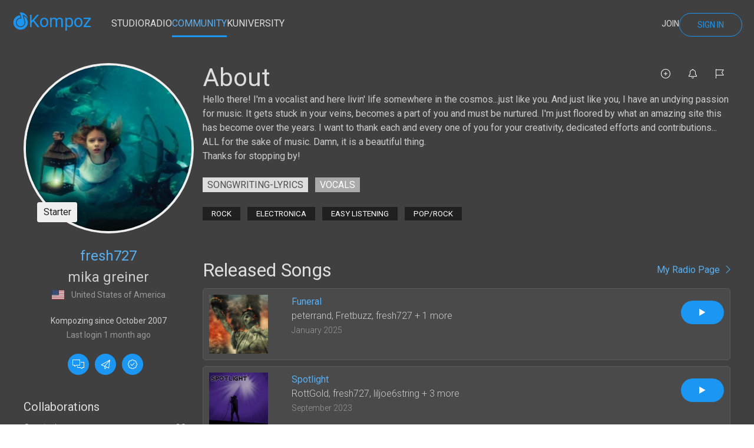

--- FILE ---
content_type: text/javascript
request_url: https://www.kompoz.com/982.f09f65a7a8a523ad.js
body_size: 3279
content:
"use strict";(self.webpackChunkkompoz_ui=self.webpackChunkkompoz_ui||[]).push([[982],{4982:(O,k,s)=>{s.d(k,{A:()=>D});var t=s(4650),l=s(4006),u=s(1217),c=s(2722),h=s(667),f=s(8095),_=s(5064),d=s(8637),m=s(2856),g=s(8741),v=s(7312),C=s(4875),p=s(6895),M=s(7418),T=s(4329),Z=s(9033);function U(n,r){if(1&n){const e=t.EpF();t.TgZ(0,"div",9)(1,"div",31),t._UZ(2,"img",32),t.ALo(3,"kompozImage"),t._UZ(4,"br"),t.TgZ(5,"a",33),t._uU(6),t.qZA(),t.TgZ(7,"div",34)(8,"a",35),t.NdJ("click",function(){const a=t.CHM(e).$implicit,L=t.oxw();return t.KtG(L.onRemoveUser(a))}),t._UZ(9,"i",36),t.qZA()()()()}if(2&n){const e=r.$implicit;t.xp6(2),t.Gre("uk-border-circle plan-",null==e||null==e.subscriptionPlan?null:e.subscriptionPlan.planId,""),t.s9C("src",t.lcZ(3,8,e),t.LSH),t.hYB("title","",null==e?null:e.firstName," ",null==e?null:e.lastName,""),t.xp6(3),t.MGl("routerLink","/user/",null==e?null:e.userName,""),t.xp6(1),t.Oqu(null==e?null:e.userName)}}function P(n,r){if(1&n){const e=t.EpF();t.TgZ(0,"a",40),t.NdJ("click",function(){t.CHM(e);const o=t.oxw(2);return t.KtG(o.onAddUserList())}),t._UZ(1,"i",41),t._uU(2,"\xa0 Add List"),t.qZA()}}function A(n,r){if(1&n){const e=t.EpF();t.TgZ(0,"div")(1,"a",37),t.NdJ("click",function(){t.CHM(e);const o=t.oxw();return t.KtG(o.onAddUser())}),t._UZ(2,"i",38),t._uU(3,"\xa0 Add People"),t.qZA(),t.YNc(4,P,3,0,"a",39),t.qZA()}if(2&n){const e=t.oxw();t.xp6(4),t.Q6J("ngIf",!0===e.multiUser)}}function E(n,r){if(1&n){const e=t.EpF();t.TgZ(0,"div"),t._UZ(1,"br"),t._uU(2," \xa0 "),t.TgZ(3,"a",42),t.NdJ("click",function(){t.CHM(e);const o=t.oxw();return t.KtG(o.onAddUser())}),t._UZ(4,"i",43),t.qZA(),t.TgZ(5,"a",44),t.NdJ("click",function(){t.CHM(e);const o=t.oxw();return t.KtG(o.onAddUserList())}),t._UZ(6,"i",41),t.qZA()()}}function b(n,r){if(1&n){const e=t.EpF();t.TgZ(0,"a",45),t.NdJ("click",function(){t.CHM(e);const o=t.oxw();return t.KtG(o.onPickImage())}),t._UZ(1,"i",46),t.qZA()}}function x(n,r){1&n&&(t.TgZ(0,"div",47),t._UZ(1,"div",48),t.qZA())}function S(n,r){if(1&n){const e=t.EpF();t.TgZ(0,"div",49)(1,"div",50),t._UZ(2,"img",51),t.ALo(3,"kompozImage"),t.TgZ(4,"a",52),t.NdJ("click",function(){t.CHM(e);const o=t.oxw();return t.KtG(o.onDeleteImage())}),t._UZ(5,"i",53),t.qZA()()()}if(2&n){const e=t.oxw();t.xp6(2),t.s9C("src",t.lcZ(3,1,e.imageName),t.LSH)}}function I(n,r){1&n&&(t.TgZ(0,"span"),t._UZ(1,"i",54),t._uU(2,"\xa0 Send"),t.qZA())}function N(n,r){1&n&&(t.TgZ(0,"span"),t._UZ(1,"i",55),t._uU(2,"\xa0 Sending"),t.qZA())}let D=(()=>{class n extends f.v{constructor(e,i,o,a){super("start-conversation-modal"),this.sessionContextService=e,this.conversationService=i,this.contentService=o,this.filestackService=a,this.conversationCreated=new t.vpe,this.multiUser=!0,this.users=[],this.imageName=void 0,this.uploadIsBusy=!1,this.theForm=new l.cw({subject:new l.NI(""),messageText:new l.NI("")})}ngOnInit(){}init(e){return this.reset(),void 0!==e&&(this.users=[e]),this}reset(){this.users=[],this.theForm.get("subject")?.setValue(""),this.theForm.get("messageText")?.setValue(""),this.imageName=void 0,this.isBusy=!1}onAddUser(){this.userSearchPickerComponent.init().showModal()}onRemoveUser(e){this.users=this.users.filter(i=>i.objectId!==e.objectId)}onSubmit(){let e={createdByUser:this.sessionContextService.currentUser,toUsersList:this.users,subject:(this.theForm.get("subject")?.value??"").trim(),messageText:(this.theForm.get("messageText")?.value??"").trim(),imageName:this.imageName};this.isBusy=!0,this.conversationService.createConversation(this.sessionContextService.accessToken,e).pipe((0,c.R)(this.destroy$)).subscribe({next:i=>{this.isBusy=!1,this.conversationCreated.emit(i)},error:i=>{this.isBusy=!1,this.showError(i)}})}onUserPicked(e){this.userSearchPickerComponent.hideModal(),this.users=this.users.filter(i=>i.objectId!==e.objectId),this.users.push(e)}onAddUserList(){!0===this.sessionContextService.hasPaidMember()?this.userListPickerComponent.init().showModal():this.toast("Upgrade your membership to send bulk messages.")}onUserListPicked(e){(e.userCount??0)>25?this.toast("Please limit users to 25 or less."):this.userListPickerComponent.fetchAndPickUsers(e,10)}onUserListUsersPicked(e){this.userListPickerComponent.hideModal(),e.forEach(i=>{this.onUserPicked(i)})}onPickEmoji(){this.emojiPickerComponent.init().showModal()}onEmojiPicked(e){this.emojiPickerComponent.hideModal();let i=this.insertIntoTextArea("start-convo-textarea",e);this.setFocus("start-convo-textarea"),this.theForm.get("messageText")?.setValue(i)}onPickImage(){this.filestackService.picker({fromSources:g._.getUploadSrcArray("IMG"),accept:["image/*"],maxFiles:1,allowManualRetry:!0,storeTo:{location:"S3"},transformations:{rotate:!0,circle:!0,crop:!0},onFileUploadFinished:e=>{this.onUploadPhotoFinished(e)},onUploadDone:e=>{}}).open()}onUploadPhotoFinished(e){this.uploadIsBusy=!0;let i=(new v.E).withJSFilestackInfo(e).build();this.contentService.storeImage(this.sessionContextService.accessToken,i,1e3,0).pipe((0,c.R)(this.destroy$)).subscribe({next:o=>{this.imageName=o.imageName,this.uploadIsBusy=!1},error:o=>{this.uploadIsBusy=!1,this.showError(o)}})}onDeleteImage(){this.imageName=void 0}}return n.\u0275fac=function(e){return new(e||n)(t.Y36(h.au),t.Y36(u.EA),t.Y36(u._s),t.Y36(C.dS))},n.\u0275cmp=t.Xpm({type:n,selectors:[["kmpzu-start-conversation-modal"]],viewQuery:function(e,i){if(1&e&&(t.Gf(m.l,5),t.Gf(_.g,5),t.Gf(d.x,5)),2&e){let o;t.iGM(o=t.CRH())&&(i.emojiPickerComponent=o.first),t.iGM(o=t.CRH())&&(i.userSearchPickerComponent=o.first),t.iGM(o=t.CRH())&&(i.userListPickerComponent=o.first)}},inputs:{multiUser:"multiUser"},outputs:{conversationCreated:"conversationCreated"},features:[t.qOj],decls:44,vars:13,consts:[[3,"formGroup","ngSubmit"],["uk-modal","",1,"uk-modal-container",3,"id"],[1,"uk-modal-dialog"],["type","button","uk-close","",1,"uk-modal-close-default"],[1,"uk-modal-header"],[1,"uk-modal-title"],["uk-overflow-auto","",1,"uk-modal-body"],["uk-grid","",1,"uk-grid-small"],["class","uk-width-auto",4,"ngFor","ngForOf"],[1,"uk-width-auto"],[4,"ngIf"],[1,"uk-margin"],["for","userName","title","You user name",1,"uk-form-label","k-required"],[1,"uk-form-controls"],["formControlName","subject","type","text","placeholder","","autocomplete","off",1,"uk-input"],["formControlName","messageText","rows","6",1,"uk-textarea",3,"id"],["uk-grid","",1,"uk-gid-small"],[1,"uk-width-expand"],["class","uk-margin-small-left","title","Attach an image",3,"click",4,"ngIf"],["title","Emoji",1,"uk-margin-small-left",3,"click"],["title","Emoji",1,"fa-sharp","fa-light","fa-face-smile"],["id","markdown_codes","title","Formatting Tips","icon","fa-sharp fa-light fa-lightbulb-on"],["class","uk-margin uk-text-center",4,"ngIf"],["class","uk-margin","class","uk-width-1-2 uk-width-1-3@m uk-width-1-4@l",4,"ngIf"],[1,"uk-modal-footer"],["type","button",1,"uk-button","uk-button-primary","k-button-rounded","k-button-transparent","uk-modal-close"],[1,"uk-width-expand","uk-text-right"],["type","submit",1,"uk-button","uk-button-primary","k-button-rounded",3,"click"],[3,"emojiPicked"],["modalId","create-user-search-picker",3,"userPicked"],[3,"canCreate","picked","usersPicked"],[1,"uk-text-center",2,"position","relative"],["width","60","height","60",3,"src","title"],[1,"uk-text-small",3,"routerLink"],[1,"uk-text-center",2,"position","absolute","top","-5px","right","-5px"],["title","Remove",3,"click"],[1,"uk-text-muted","fa-sharp","fa-light","fa-times-circle"],[1,"uk-button","uk-button-primary","k-button-rounded",3,"click"],[1,"fa-sharp","fa-light","fa-plus"],["class","uk-button uk-button-primary k-button-rounded uk-margin-small-left","title","Add List",3,"click",4,"ngIf"],["title","Add List",1,"uk-button","uk-button-primary","k-button-rounded","uk-margin-small-left",3,"click"],[1,"fa-kit","fa-sharp-light-list-ul-circle-plus"],["title","Add People",1,"uk-icon-button","uk-button-primary",3,"click"],[1,"fa","fa-plus"],["title","Add List",1,"uk-icon-button","uk-button-primary","uk-margin-small-left",3,"click"],["title","Attach an image",1,"uk-margin-small-left",3,"click"],["title","Attach an image",1,"fa-sharp","fa-light","fa-image"],[1,"uk-margin","uk-text-center"],["uk-spinner",""],[1,"uk-width-1-2","uk-width-1-3@m","uk-width-1-4@l"],[2,"position","relative"],["border","0",2,"max-width","100%",3,"src"],["title","Delete",1,"uk-icon-button","uk-button-default",2,"position","absolute","top","2px","right","2px",3,"click"],["title","Delete",1,"fa-sharp","fa-light","fa-times"],[1,"fa-sharp","fa-light","fa-paper-plane"],[1,"fa-sharp","fa-light","fa-spinner","fa-spin"]],template:function(e,i){1&e&&(t.TgZ(0,"form",0),t.NdJ("ngSubmit",function(){return i.onSubmit()}),t.TgZ(1,"div",1)(2,"div",2),t._UZ(3,"button",3),t.TgZ(4,"div",4)(5,"h2",5),t._uU(6,"Direct Message"),t.qZA()(),t.TgZ(7,"div",6)(8,"div",7),t.YNc(9,U,10,10,"div",8),t.TgZ(10,"div",9),t.YNc(11,A,5,1,"div",10),t.YNc(12,E,7,0,"div",10),t.qZA()(),t.TgZ(13,"div",11)(14,"label",12),t._uU(15,"Subject"),t.qZA(),t.TgZ(16,"div",13),t._UZ(17,"input",14),t.qZA()(),t.TgZ(18,"div",11)(19,"label",12),t._uU(20,"What do you want to say?"),t.qZA(),t.TgZ(21,"div",13),t._UZ(22,"textarea",15),t.qZA(),t.TgZ(23,"div",16)(24,"div",17),t.YNc(25,b,2,0,"a",18),t.TgZ(26,"a",19),t.NdJ("click",function(){return i.onPickEmoji()}),t._UZ(27,"i",20),t.qZA()(),t.TgZ(28,"div",9),t._UZ(29,"kmpzu-whats-this-button",21),t.qZA()()(),t.YNc(30,x,2,0,"div",22),t.YNc(31,S,6,3,"div",23),t.qZA(),t.TgZ(32,"div",24)(33,"div",7)(34,"div",9)(35,"button",25),t._uU(36,"Cancel"),t.qZA()(),t.TgZ(37,"div",26)(38,"button",27),t.NdJ("click",function(){return i.onSubmit()}),t.YNc(39,I,3,0,"span",10),t.YNc(40,N,3,0,"span",10),t.qZA()()()()()()(),t.TgZ(41,"kmpzu-emoji-picker",28),t.NdJ("emojiPicked",function(a){return i.onEmojiPicked(a)}),t.qZA(),t.TgZ(42,"kmpzu-user-search-picker",29),t.NdJ("userPicked",function(a){return i.onUserPicked(a)}),t.qZA(),t.TgZ(43,"kmpzu-userlist-picker",30),t.NdJ("picked",function(a){return i.onUserListPicked(a)})("usersPicked",function(a){return i.onUserListUsersPicked(a)}),t.qZA()),2&e&&(t.Q6J("formGroup",i.theForm),t.xp6(1),t.s9C("id",i.modalId),t.xp6(8),t.Q6J("ngForOf",i.users),t.xp6(2),t.Q6J("ngIf",0===i.users.length),t.xp6(1),t.Q6J("ngIf",0!==i.users.length&&!0===i.multiUser),t.xp6(10),t.Q6J("id",i.constructElementId("start-convo-textarea")),t.xp6(3),t.Q6J("ngIf",!0===i.sessionContextService.hasPaidMember()),t.xp6(5),t.Q6J("ngIf",!0===i.uploadIsBusy),t.xp6(1),t.Q6J("ngIf",void 0!==i.imageName),t.xp6(7),t.uIk("disabled",!0===i.isBusy?"true":null),t.xp6(1),t.Q6J("ngIf",!1===i.isBusy),t.xp6(1),t.Q6J("ngIf",!0===i.isBusy),t.xp6(3),t.Q6J("canCreate",!1))},dependencies:[p.sg,p.O5,M.rH,l._Y,l.Fj,l.JJ,l.JL,l.sg,l.u,T.Z,_.g,d.x,m.l,Z.C]}),n})()}}]);

--- FILE ---
content_type: text/javascript
request_url: https://www.kompoz.com/400.c64b94c94c91d782.js
body_size: 4541
content:
"use strict";(self.webpackChunkkompoz_ui=self.webpackChunkkompoz_ui||[]).push([[400],{6414:(L,U,s)=>{s.d(U,{u:()=>E});var t=s(1217),g=s(2722),h=s(4445),d=s(9269),i=s(4650),C=s(6895),_=s(8270),f=s(1308);function a(l,T){1&l&&(i.TgZ(0,"div",4),i._UZ(1,"div",5),i.qZA())}function p(l,T){if(1&l&&(i.TgZ(0,"div"),i._UZ(1,"kmpzu-notification-viewer-card",6)(2,"hr"),i.qZA()),2&l){const m=T.$implicit;i.xp6(1),i.Q6J("notification",m)}}let E=(()=>{class l extends d.g{constructor(m){super(),this.kompozObjectService=m,this.kompozObject=void 0,this.reader=void 0,this.from=void 0,this.reloadSeconds=0,this.pageSize=30,this.notifications=[],this.reloadTimer=0,this.pagination=new h.tl(1,30)}ngOnInit(){}ngOnDestroy(){super.ngOnDestroy(),0!==this.reloadTimer&&(window.clearTimeout(this.reloadTimer),this.reloadTimer=0)}ngOnChanges(m){this.loadNotitications()}empty(){this.notifications=[]}loadNotitications(){if(void 0===this.kompozObject)return;0!==this.reloadTimer&&(window.clearTimeout(this.reloadTimer),this.reloadTimer=0);let m=(new t.vc).withReader(this.reader).withFromUser(this.from).withLimit(this.pagination.getRecordIndex(),this.pagination.getPageSize()+1).build();this.isBusy=!0,this.kompozObjectService.searchNotifications(this.kompozObject,m).pipe((0,g.R)(this.destroy$)).subscribe({next:k=>{this.notifications=k.slice(0,this.pagination.getPageSize()),this.isBusy=!1,this.pagination.setHasNextPage(k.length>this.pagination.getPageSize()),this.reloadSeconds>0&&(this.reloadTimer=window.setTimeout(()=>{this.loadNotitications()},1e3*this.reloadSeconds))},error:k=>{this.isBusy=!1,this.showError(k)}})}onPageNumberClicked(m){this.pagination.setPageNumber(m),this.scrollToTop(),this.loadNotitications()}}return l.\u0275fac=function(m){return new(m||l)(i.Y36(t.Iu))},l.\u0275cmp=i.Xpm({type:l,selectors:[["kmpzu-notifications-viewer"]],inputs:{kompozObject:"kompozObject",reader:"reader",from:"from",reloadSeconds:"reloadSeconds",pageSize:"pageSize"},features:[i.qOj,i.TTD],decls:5,vars:4,consts:[["class","uk-text-center",4,"ngIf"],[4,"ngFor","ngForOf"],[1,"uk-margin-top"],[3,"pagination","hideIfOne","pageNumberClicked"],[1,"uk-text-center"],["uk-spinner",""],[3,"notification"]],template:function(m,k){1&m&&(i.YNc(0,a,2,0,"div",0),i.YNc(1,p,3,1,"div",1),i._UZ(2,"br"),i.TgZ(3,"div",2)(4,"kmpzu-pagination",3),i.NdJ("pageNumberClicked",function(v){return k.onPageNumberClicked(v)}),i.qZA()()),2&m&&(i.Q6J("ngIf",!0===k.isBusy),i.xp6(1),i.Q6J("ngForOf",k.notifications),i.xp6(3),i.Q6J("pagination",k.pagination)("hideIfOne",!0))},dependencies:[C.sg,C.O5,_.Q,f.P]}),l})()},6194:(L,U,s)=>{s.d(U,{m:()=>C});var t=s(4650),g=s(4006),h=s(8741),d=s(6895);function i(_,f){if(1&_){const a=t.EpF();t.TgZ(0,"span",7),t.NdJ("click",function(){const l=t.CHM(a).$implicit,T=t.oxw();return t.KtG(T.onTagClicked(l))}),t._uU(1),t._UZ(2,"i",8),t.qZA()}if(2&_){const a=f.$implicit;t.xp6(1),t.hij("\xa0 ",a,"\xa0 ")}}let C=(()=>{class _{set tagString(a){this.tags=h._.stringToArray(a,",")}constructor(){this.tags=[],this.tagsChanged=new t.vpe,this.tagInputForm=new g.nJ({keywords:new g.p4("")})}ngOnInit(){}onKeywordKeyDown(a){if(","===a.key||";"===a.key||"Enter"===a.key||"Tab"===a.key){let p=(this.tagInputForm.get("keywords")?.value??"").trim();""!==p&&(this.tags.push(p.toLowerCase()),this.tagsChanged.emit(this.tags)),this.tagInputForm.get("keywords")?.setValue(""),a.stopPropagation(),a.preventDefault()}}onKeywordBlur(a){let p=(this.tagInputForm.get("keywords")?.value??"").trim();""!==p&&(this.tags.push(p.toLowerCase()),this.tagInputForm.get("keywords")?.setValue("")),this.tagsChanged.emit(this.tags)}onTagClicked(a){this.tags=this.tags.filter(p=>p!==a),this.tagsChanged.emit(this.tags)}}return _.\u0275fac=function(a){return new(a||_)},_.\u0275cmp=t.Xpm({type:_,selectors:[["kmpzu-tag-input"]],inputs:{tags:"tags",tagString:"tagString"},outputs:{tagsChanged:"tagsChanged"},decls:7,vars:2,consts:[[3,"formGroup"],[1,"k-chip-container"],["uk-grid","",1,"uk-grid-small"],[1,"uk-width-auto",2,"padding-top","6px"],["class","k-chip",3,"click",4,"ngFor","ngForOf"],[1,"uk-width-expand"],["formControlName","keywords",1,"uk-input",2,"border","1px solid transparent",3,"keydown","blur"],[1,"k-chip",3,"click"],[1,"fa-sharp","fa-light","fa-times","uk-text-muted"]],template:function(a,p){1&a&&(t.TgZ(0,"form",0)(1,"div",1)(2,"div",2)(3,"div",3),t.YNc(4,i,3,1,"span",4),t.qZA(),t.TgZ(5,"div",5)(6,"input",6),t.NdJ("keydown",function(l){return p.onKeywordKeyDown(l)})("blur",function(l){return p.onKeywordBlur(l)}),t.qZA()()()()()),2&a&&(t.Q6J("formGroup",p.tagInputForm),t.xp6(4),t.Q6J("ngForOf",p.tags))},dependencies:[d.sg,g._Y,g.Fj,g.JJ,g.JL,g.sg,g.u]}),_})()},8104:(L,U,s)=>{s.d(U,{y:()=>k});var t=s(4650),g=s(8095),h=s(1217),d=s(4006),i=s(667),C=s(8741),_=s(2722),f=s(6895),a=s(6194);function p(c,v){1&c&&(t.TgZ(0,"span",30),t._uU(1,"New List"),t.qZA())}function E(c,v){1&c&&(t.TgZ(0,"span",30),t._uU(1,"Edit List"),t.qZA())}function l(c,v){1&c&&(t.TgZ(0,"span",31),t._UZ(1,"i",32),t.qZA())}function T(c,v){1&c&&(t.TgZ(0,"span"),t._uU(1,"Create"),t.qZA())}function m(c,v){1&c&&(t.TgZ(0,"span"),t._uU(1,"Apply"),t.qZA())}let k=(()=>{class c extends g.v{constructor(n,o){super("userlist-form"),this.sessionContext=n,this.userService=o,this.created=new t.vpe,this.updated=new t.vpe,this.isNew=!1,this.theForm=new d.cw({listId:new d.NI(""),title:new d.NI(""),tags:new d.NI("")})}ngOnInit(){}init(n){return this.isNew=""==(n?.listId??""),this.theForm.get("listId")?.setValue(n?.listId??""),this.theForm.get("title")?.setValue(n?.title??""),this.theForm.get("tags")?.setValue(C._.arrayToString(n?.tags,",")),this}onSubmit(){let n=this.theForm.get("listId")?.value??"",o=(this.theForm.get("title")?.value??"").trim(),e=C._.stringToArray(this.theForm.get("tags")?.value??"",",");if(""===o)return void this.toast("Please enter a name for the list.");let r={listId:n,title:o,tags:e};""===n?this.doCreateUserList(r):this.doUpdateUserList(r)}doCreateUserList(n){this.isBusy=!0,this.userService.createUserList(this.sessionContext.accessToken,n).pipe((0,_.R)(this.destroy$)).subscribe({next:o=>{this.isBusy=!1,this.created.emit(o)},error:o=>{this.isBusy=!1,this.showError(o)}})}doUpdateUserList(n){this.isBusy=!0,this.userService.updateUserList(this.sessionContext.accessToken,n).pipe((0,_.R)(this.destroy$)).subscribe({next:o=>{this.isBusy=!1,this.updated.emit(o)},error:o=>{this.isBusy=!1,this.showError(o)}})}onPickPrivacy(){this.toast("Member lists are always private.")}}return c.\u0275fac=function(n){return new(n||c)(t.Y36(i.au),t.Y36(h.KD))},c.\u0275cmp=t.Xpm({type:c,selectors:[["kmpzu-userlist-form"]],outputs:{created:"created",updated:"updated"},features:[t.qOj],decls:42,vars:8,consts:[["uk-modal","",3,"id"],[1,"uk-modal-dialog"],["type","button","uk-close","",1,"uk-modal-close-default"],[1,"uk-modal-header"],["class","uk-modal-title",4,"ngIf"],["uk-overflow-auto","",1,"uk-modal-body"],[3,"formGroup"],["formControlName","listId","type","hidden"],[1,"uk-margin"],["for","title","title","List title",1,"uk-form-label","k-required"],[1,"uk-form-controls"],["formControlName","title","type","text","placeholder","","autocomplete","off",1,"uk-input"],["for","title","title","Playlist title",1,"uk-form-label","k-required"],[1,"uk-placeholder","k-dropzone","tight","uk-margin-remove-top"],[1,"k-selectable-div","single",3,"click"],["uk-grid",""],[1,"uk-width-expand"],[1,"fa-kit","fa-sharp-light-lock-shield"],[1,"uk-text-bold"],[1,"uk-form-label","k-required"],["type","hidden","formControlName","tags"],[3,"tagString","tagsChanged"],[1,"uk-modal-footer"],["uk-grid","",1,"uk-grid-small"],[1,"uk-width-auto"],["type","button",1,"uk-button","uk-button-primary","k-button-rounded","k-button-transparent","uk-modal-close"],[1,"uk-width-expand","uk-text-right"],[1,"uk-button","uk-button-primary","k-button-rounded",3,"click"],["class","uk-margin-small-right",4,"ngIf"],[4,"ngIf"],[1,"uk-modal-title"],[1,"uk-margin-small-right"],[1,"fa-sharp","fa-regular","fa-spinner","fa-spin"]],template:function(n,o){if(1&n&&(t.TgZ(0,"div",0)(1,"div",1),t._UZ(2,"button",2),t.TgZ(3,"div",3),t.YNc(4,p,2,0,"span",4),t.YNc(5,E,2,0,"span",4),t.qZA(),t.TgZ(6,"div",5)(7,"form",6),t._UZ(8,"input",7),t.TgZ(9,"div",8)(10,"label",9),t._uU(11,"Name"),t.qZA(),t.TgZ(12,"div",10),t._UZ(13,"input",11),t.qZA()(),t.TgZ(14,"div",8)(15,"label",12),t._uU(16,"Privacy"),t.qZA(),t.TgZ(17,"div",13)(18,"div",14),t.NdJ("click",function(){return o.onPickPrivacy()}),t.TgZ(19,"div",15)(20,"div",16),t._UZ(21,"i",17),t._uU(22,"\xa0 "),t.TgZ(23,"span",18),t._uU(24,"PRIVATE"),t.qZA()()()()()(),t.TgZ(25,"div",8)(26,"label",19),t._uU(27,"Tags (optional)"),t.qZA(),t.TgZ(28,"div",10),t._UZ(29,"input",20),t.TgZ(30,"kmpzu-tag-input",21),t.NdJ("tagsChanged",function(r){let u;return null==(u=o.theForm.get("tags"))?null:u.setValue(r.join(","))}),t.qZA()()()()(),t.TgZ(31,"div",22)(32,"div",23)(33,"div",24)(34,"button",25),t._uU(35,"Cancel"),t.qZA()(),t.TgZ(36,"div",26)(37,"a",27),t.NdJ("click",function(){return o.onSubmit()}),t.TgZ(38,"span"),t.YNc(39,l,2,0,"span",28),t.YNc(40,T,2,0,"span",29),t.YNc(41,m,2,0,"span",29),t.qZA()()()()()()()),2&n){let e;t.s9C("id",o.modalId),t.xp6(4),t.Q6J("ngIf",!0===o.isNew),t.xp6(1),t.Q6J("ngIf",!1===o.isNew),t.xp6(2),t.Q6J("formGroup",o.theForm),t.xp6(23),t.Q6J("tagString",null==(e=o.theForm.get("tags"))?null:e.value),t.xp6(9),t.Q6J("ngIf",!0===o.isBusy),t.xp6(1),t.Q6J("ngIf",!0===o.isNew),t.xp6(1),t.Q6J("ngIf",!1===o.isNew)}},dependencies:[f.O5,d._Y,d.Fj,d.JJ,d.JL,d.sg,d.u,a.m]}),c})()},8637:(L,U,s)=>{s.d(U,{x:()=>v});var t=s(4650),g=s(8095),h=s(1217),d=s(667),i=s(4006),C=s(4445),_=s(2722),f=s(8104),a=s(6895),p=s(8270),E=s(9033);function l(n,o){1&n&&(t.TgZ(0,"div",23),t._UZ(1,"div",24),t.qZA())}function T(n,o){if(1&n){const e=t.EpF();t.TgZ(0,"div",25),t._uU(1," You don't have a list yet. Ready to create one now? "),t._UZ(2,"br"),t.TgZ(3,"a",26),t.NdJ("click",function(){t.CHM(e);const u=t.oxw();return t.KtG(u.onNewUserList())}),t._uU(4,"Create New List"),t.qZA()()}}function m(n,o){if(1&n){const e=t.EpF();t.TgZ(0,"div",30)(1,"div",31),t.NdJ("click",function(){const P=t.CHM(e).$implicit,y=t.oxw(2);return t.KtG(y.onUserListPicked(P))}),t.TgZ(2,"div",18),t._UZ(3,"img",32),t.ALo(4,"kompozImage"),t.qZA(),t.TgZ(5,"div",33)(6,"a"),t._uU(7),t.qZA(),t._UZ(8,"br"),t.TgZ(9,"span",34),t._uU(10),t.qZA()()()()}if(2&n){const e=o.$implicit;t.xp6(3),t.s9C("src",t.lcZ(4,4,e.imageName),t.LSH),t.s9C("title",e.title),t.xp6(4),t.Oqu(e.title),t.xp6(3),t.hij("",e.userCount," members")}}function k(n,o){if(1&n){const e=t.EpF();t.TgZ(0,"div"),t.YNc(1,m,11,6,"div",27),t._UZ(2,"br"),t.TgZ(3,"div",28)(4,"kmpzu-pagination",29),t.NdJ("pageNumberClicked",function(u){t.CHM(e);const P=t.oxw();return t.KtG(P.onPageNumberClicked(u))}),t.qZA()()()}if(2&n){const e=t.oxw();t.xp6(1),t.Q6J("ngForOf",e.userLists),t.xp6(3),t.Q6J("pagination",e.pagination)("hideIfOne",!0)}}function c(n,o){if(1&n){const e=t.EpF();t.TgZ(0,"a",35),t.NdJ("click",function(){t.CHM(e);const u=t.oxw();return t.KtG(u.onNewUserList())}),t._UZ(1,"i",36),t._uU(2,"\xa0 New List"),t.qZA()}}let v=(()=>{class n extends g.v{constructor(e,r){super("userlist-picker"),this.sessionContext=e,this.userService=r,this.canCreate=!0,this.picked=new t.vpe,this.usersPicked=new t.vpe,this.userLists=[],this.keyUpTimer=0,this.isSearch=!1,this.searchForm=new i.cw({keywords:new i.NI("")}),this.pagination=new C.tl(1,30)}ngOnInit(){this.searchForm.valueChanges.pipe((0,_.R)(this.destroy$)).subscribe({next:e=>{0!==this.keyUpTimer&&window.clearTimeout(this.keyUpTimer),this.keyUpTimer=window.setTimeout(()=>{this.onKeywordsChanged()},400)}})}init(){return this.onClearKeywords(),this}onClearKeywords(){this.searchForm.get("keywords")?.setValue("")}onKeywordsChanged(){let e=(this.searchForm.get("keywords")?.value??"").trim();0===e.length?this.loadUserLists():e.length>=3&&this.searchUserLists()}onPageNumberClicked(e){this.pagination.setPageNumber(e),!0===this.isSearch?this.searchUserLists():this.loadUserLists()}loadUserLists(){let e=(new h.a4).withUser(this.sessionContext.currentUser).withLimit(this.pagination.getRecordIndex(),this.pagination.getPageSize()+1).build();this.doFetch(e,!1)}searchUserLists(){let e=(new h.a4).withKeywords((this.searchForm.get("keywords")?.value??"").trim()).withUser(this.sessionContext.currentUser).withLimit(this.pagination.getRecordIndex(),this.pagination.getPageSize()+1).build();this.doFetch(e,!0)}doFetch(e,r){this.isBusy=!0,this.isSearch=r,this.userLists=[],this.userService.searchUserLists(this.sessionContext.accessToken,e).subscribe({next:u=>{this.userLists=u.slice(0,this.pagination.getPageSize()),this.isBusy=!1,this.pagination.setHasNextPage(u.length>this.pagination.getPageSize())},error:u=>{this.showError(u),this.isBusy=!1}})}onUserListPicked(e){this.picked.emit(e)}onNewUserList(){this.userListFormComponent.init().showModal()}onUserListCreated(e){this.userListFormComponent.hideModal(),this.userLists.unshift(e),this.picked.emit(e)}fetchAndPickUsers(e,r){this.isBusy=!0;let u=(new h.CR).withUserList(e).withLimit(0,r).build();this.userService.searchUsers(u).pipe((0,_.R)(this.destroy$)).subscribe({next:P=>{this.isBusy=!1,this.usersPicked.emit(P)},error:P=>{this.showError(P),this.isBusy=!1}})}}return n.\u0275fac=function(e){return new(e||n)(t.Y36(d.au),t.Y36(h.KD))},n.\u0275cmp=t.Xpm({type:n,selectors:[["kmpzu-userlist-picker"]],viewQuery:function(e,r){if(1&e&&t.Gf(f.y,5),2&e){let u;t.iGM(u=t.CRH())&&(r.userListFormComponent=u.first)}},inputs:{canCreate:"canCreate"},outputs:{picked:"picked",usersPicked:"usersPicked"},features:[t.qOj],decls:25,vars:6,consts:[["uk-modal","",3,"id"],[1,"uk-modal-dialog"],["type","button","uk-close","",1,"uk-modal-close-default"],[1,"uk-modal-header"],[1,"uk-modal-title"],[3,"formGroup"],[1,"uk-inline",2,"width","100%"],[1,"uk-form-icon"],[1,"fa-sharp","fa-light","fa-search"],["title","Clear",1,"uk-form-icon","uk-form-icon-flip",3,"click"],[1,"fa-sharp","fa-light","fa-times-circle"],["formControlName","keywords","type","text","placeholder","Search",1,"uk-input",2,"border-radius","20px","width","100%"],["uk-overflow-auto","",1,"uk-modal-body"],["class","uk-text-center uk-margin",4,"ngIf"],["class","uk-text-center",4,"ngIf"],[4,"ngIf"],[1,"uk-modal-footer"],["uk-grid","",1,"uk-grid-small"],[1,"uk-width-auto"],["type","button",1,"uk-button","uk-button-primary","k-button-rounded","k-button-transparent","uk-modal-close"],[1,"uk-width-expand","uk-text-right"],["class","uk-button uk-button-primary k-button-rounded","title","Create new list",3,"click",4,"ngIf"],[3,"created"],[1,"uk-text-center","uk-margin"],["uk-spinner",""],[1,"uk-text-center"],[3,"click"],["class","k-selectable-div single uk-margin-small-bottom",4,"ngFor","ngForOf"],[1,"uk-margin-top"],[3,"pagination","hideIfOne","pageNumberClicked"],[1,"k-selectable-div","single","uk-margin-small-bottom"],["uk-grid","",3,"click"],["width","65","height","65",3,"src","title"],[1,"uk-width-expand"],[1,"uk-text-small","uk-text-light"],["title","Create new list",1,"uk-button","uk-button-primary","k-button-rounded",3,"click"],[1,"fa-sharp","fa-light","fa-plus"]],template:function(e,r){1&e&&(t.TgZ(0,"div",0)(1,"div",1),t._UZ(2,"button",2),t.TgZ(3,"div",3)(4,"span",4),t._uU(5,"Select List"),t.qZA(),t.TgZ(6,"form",5)(7,"div",6)(8,"span",7),t._UZ(9,"i",8),t.qZA(),t.TgZ(10,"a",9),t.NdJ("click",function(){return r.onClearKeywords()}),t._UZ(11,"i",10),t.qZA(),t._UZ(12,"input",11),t.qZA()()(),t.TgZ(13,"div",12),t.YNc(14,l,2,0,"div",13),t.YNc(15,T,5,0,"div",14),t.YNc(16,k,5,3,"div",15),t.qZA(),t.TgZ(17,"div",16)(18,"div",17)(19,"div",18)(20,"button",19),t._uU(21,"Close"),t.qZA()(),t.TgZ(22,"div",20),t.YNc(23,c,3,0,"a",21),t.qZA()()()()(),t.TgZ(24,"kmpzu-userlist-form",22),t.NdJ("created",function(P){return r.onUserListCreated(P)}),t.qZA()),2&e&&(t.s9C("id",r.modalId),t.xp6(6),t.Q6J("formGroup",r.searchForm),t.xp6(8),t.Q6J("ngIf",!0===r.isBusy),t.xp6(1),t.Q6J("ngIf",!1===r.isBusy&&0===r.userLists.length&&!0===r.canCreate),t.xp6(1),t.Q6J("ngIf",!1===r.isBusy&&0!==r.userLists.length),t.xp6(7),t.Q6J("ngIf",!0===r.canCreate))},dependencies:[a.sg,a.O5,i._Y,i.Fj,i.JJ,i.JL,i.sg,i.u,p.Q,f.y,E.C]}),n})()},1287:(L,U,s)=>{s.d(U,{z:()=>g});var t=s(4650);let g=(()=>{class h{transform(i,C=!1){if(void 0===i)return"";if("string"==typeof i){let f=i.split("-");return!0===C?f[0].toUpperCase():f[0]}let _=(i.talentTitle??"").split("-");return!0===C?_[0].toUpperCase():_[0]}}return h.\u0275fac=function(i){return new(i||h)},h.\u0275pipe=t.Yjl({name:"talentRootName",type:h,pure:!0}),h})()}}]);

--- FILE ---
content_type: text/javascript
request_url: https://www.kompoz.com/817.6aa605b716bcd292.js
body_size: 9281
content:
"use strict";(self.webpackChunkkompoz_ui=self.webpackChunkkompoz_ui||[]).push([[817],{2856:(q,x,a)=>{a.d(x,{l:()=>f});var o=a(4650),g=a(8095),v=a(1217),d=a(2722),p=a(6895);function l(m,k){1&m&&(o.TgZ(0,"div",16),o._UZ(1,"div",17),o.qZA())}function C(m,k){if(1&m){const c=o.EpF();o.TgZ(0,"div")(1,"a",18),o.NdJ("click",function(){const U=o.CHM(c).$implicit,T=o.oxw();return o.KtG(T.onEmojiCategoryPicked(U))}),o._uU(2),o.qZA()()}if(2&m){const c=k.$implicit;o.xp6(2),o.Oqu(c)}}function e(m,k){1&m&&(o.TgZ(0,"div",16),o._UZ(1,"div",17),o.qZA())}function b(m,k){if(1&m){const c=o.EpF();o.TgZ(0,"div")(1,"div",19)(2,"a",20),o.NdJ("click",function(){const U=o.CHM(c).$implicit,T=o.oxw();return o.KtG(T.onEmojiPicked(U))}),o._uU(3),o.qZA()()()}if(2&m){const c=k.$implicit;o.xp6(2),o.s9C("title",c.description),o.xp6(1),o.Oqu(c.emoji)}}let f=(()=>{class m extends g.v{constructor(c){super("emoji-picker"),this.lookupService=c,this.emojiPicked=new o.vpe,this.categories=[],this.emojis=[],this.isBusyCategory=!1}ngOnInit(){}init(){return this.loadEmojiCategories(),this.onEmojiCategoryPicked("Smileys & Emotion"),this}loadEmojiCategories(){this.isBusy=!0,this.lookupService.getEmojiCategories().pipe((0,d.R)(this.destroy$)).subscribe({next:c=>{this.categories=c,this.isBusy=!1,this.onEmojiCategoryPicked(c[0])},error:c=>{this.isBusy=!1,this.showError(c)}})}onEmojiCategoryPicked(c){this.isBusyCategory=!0,this.lookupService.getEmojis(c).pipe((0,d.R)(this.destroy$)).subscribe({next:_=>{this.emojis=_,this.isBusyCategory=!1},error:_=>{this.isBusyCategory=!1,this.showError(_)}})}onEmojiPicked(c){this.emojiPicked.emit(c.emoji)}}return m.\u0275fac=function(c){return new(c||m)(o.Y36(v.WO))},m.\u0275cmp=o.Xpm({type:m,selectors:[["kmpzu-emoji-picker"]],outputs:{emojiPicked:"emojiPicked"},features:[o.qOj],decls:21,vars:5,consts:[["uk-modal","",1,"uk-modal-container",3,"id"],[1,"uk-modal-dialog"],["type","button","uk-close","",1,"uk-modal-close-default"],[1,"uk-modal-header"],[1,"uk-modal-title"],["uk-overflow-auto","",1,"uk-modal-body"],["uk-grid",""],[1,"uk-width-auto"],["class","uk-text-center",4,"ngIf"],[4,"ngFor","ngForOf"],[1,"uk-width-expand"],[1,"uk-flex","uk-flex-wrap","uk-flex-wrap-around"],[1,"uk-modal-footer"],["uk-grid","",1,"uk-grid-small"],["type","button",1,"uk-button","uk-button-primary","k-button-rounded","k-button-transparent","uk-modal-close"],[1,"uk-width-expand","uk-text-right"],[1,"uk-text-center"],["uk-spinner",""],[3,"click"],[1,"k-text-large6",2,"padding","8px"],[3,"title","click"]],template:function(c,_){1&c&&(o.TgZ(0,"div",0)(1,"div",1),o._UZ(2,"button",2),o.TgZ(3,"div",3)(4,"h2",4),o._uU(5,"Emoji Picker"),o.qZA()(),o.TgZ(6,"div",5)(7,"div",6)(8,"div",7),o.YNc(9,l,2,0,"div",8),o.YNc(10,C,3,1,"div",9),o.qZA(),o.TgZ(11,"div",10),o.YNc(12,e,2,0,"div",8),o.TgZ(13,"div",11),o.YNc(14,b,4,2,"div",9),o.qZA()()()(),o.TgZ(15,"div",12)(16,"div",13)(17,"div",7)(18,"button",14),o._uU(19,"Close"),o.qZA()(),o._UZ(20,"div",15),o.qZA()()()()),2&c&&(o.s9C("id",_.modalId),o.xp6(9),o.Q6J("ngIf",!0===_.isBusy),o.xp6(1),o.Q6J("ngForOf",_.categories),o.xp6(2),o.Q6J("ngIf",!0===_.isBusyCategory),o.xp6(2),o.Q6J("ngForOf",_.emojis))},dependencies:[p.sg,p.O5]}),m})()},8406:(q,x,a)=>{a.d(x,{M:()=>g});var o=a(4650);let g=(()=>{class v{transform(p,l){return void 0===p?null:`/studio/collaboration/${null==p.pageUri||""===p.pageUri?`${p.objectId}`:p.pageUri}${null==l?"":"/"+l}`}}return v.\u0275fac=function(p){return new(p||v)},v.\u0275pipe=o.Yjl({name:"collaborationUrl",type:v,pure:!0}),v})()},9661:(q,x,a)=>{a.r(x),a.d(x,{UserFeatureLibModule:()=>we});var o=a(6895),g=a(7418),v=a(4006),d=a(7217),p=a(2518),l=a(1217),C=a(4982),e=a(4650),b=a(1233),f=a(2722),m=a(146),k=a(8420);function c(i,s){1&i&&(e.TgZ(0,"div"),e._UZ(1,"i",28),e._uU(2," \xa0 "),e.TgZ(3,"span",29),e._uU(4,"Checking for previous endorsements..."),e.qZA()())}function _(i,s){if(1&i&&(e.TgZ(0,"div",30),e._UZ(1,"a",31),e.TgZ(2,"p"),e._uU(3),e.ALo(4,"dateago"),e.qZA()()),2&i){const t=e.oxw();e.xp6(3),e.AsE(" You previously endorsed ",null==t.endorsedUser?null:t.endorsedUser.userName," ",e.lcZ(4,2,t.previousEndorsement.endorsementDate),". ")}}function P(i,s){if(1&i){const t=e.EpF();e.TgZ(0,"div",32)(1,"div",33)(2,"div",34)(3,"span",35),e._uU(4),e.qZA()(),e.TgZ(5,"div",36)(6,"a",37),e.NdJ("click",function(){const u=e.CHM(t).$implicit,h=e.oxw();return e.KtG(h.onRemoveTalentTag(u))}),e._UZ(7,"i",38),e.qZA()()()()}if(2&i){const t=s.$implicit;e.xp6(4),e.Oqu(t)}}function U(i,s){if(1&i){const t=e.EpF();e.TgZ(0,"div")(1,"a",39),e.NdJ("click",function(){const u=e.CHM(t).$implicit,h=e.oxw();return e.KtG(h.onTalentTagPicked(u))}),e._UZ(2,"i",40),e._uU(3),e.qZA()()}if(2&i){const t=s.$implicit;e.xp6(3),e.hij("\xa0 ",t,"")}}function T(i,s){1&i&&(e.TgZ(0,"span"),e._uU(1,"Submit"),e.qZA())}function M(i,s){1&i&&(e.TgZ(0,"span"),e._UZ(1,"i",28),e._uU(2," Updating..."),e.qZA())}let N=(()=>{class i extends d.vQ{constructor(t,n){super("profile-endorsement-form"),this.sessionContextService=t,this.userService=n,this.endorsementCreated=new e.vpe,this.talentTags=[],this.isBusyLoading=!1}ngOnInit(){}init(t,n){return this.endorsingUser=t,this.endorsedUser=n,this.talentTags=[],this.loadPreviousEndorsement(),this}loadPreviousEndorsement(){this.isBusyLoading=!0,this.previousEndorsement=void 0,this.userService.getEndorsementsForUser(this.endorsedUser,this.endorsingUser,0,1).pipe((0,f.R)(this.destroy$)).subscribe({next:t=>{this.isBusyLoading=!1,void 0!==t&&1==t.length&&(this.previousEndorsement=t[0],this.previousEndorsement.talentTags.forEach(n=>this.talentTags.push(n)))},error:t=>{this.isBusyLoading=!1,this.talentTags=[]}})}onPickTalent(){this.talentPickerComponent.init().showModal()}onTalentPicked(t){this.talentPickerComponent.hideModal(),this.onTalentTagPicked(t.talentTitle)}onTalentTagPicked(t){this.onRemoveTalentTag(t),this.talentTags.push(t)}onRemoveTalentTag(t){this.talentTags=this.talentTags.filter(n=>n!==t)}onSubmit(){if(null==this.talentTags||0==this.talentTags.length)return void this.toast("Please select one or more talents to endorse.");let t={talentTags:this.talentTags};this.isBusy=!0,this.userService.createEndorsementForUser(this.sessionContextService.accessToken,this.endorsedUser,t).pipe((0,f.R)(this.destroy$)).subscribe({next:n=>{this.isBusy=!1,this.endorsementCreated.emit(n)},error:n=>{this.isBusy=!1,this.showError(n)}})}}return i.\u0275fac=function(t){return new(t||i)(e.Y36(d.au),e.Y36(l.KD))},i.\u0275cmp=e.Xpm({type:i,selectors:[["usrf-profile-endorsement-form"]],viewQuery:function(t,n){if(1&t&&e.Gf(b.c,5),2&t){let r;e.iGM(r=e.CRH())&&(n.talentPickerComponent=r.first)}},outputs:{endorsementCreated:"endorsementCreated"},features:[e.qOj],decls:40,vars:13,consts:[["uk-modal","",3,"id"],[1,"uk-modal-dialog"],["type","button","uk-close","",1,"uk-modal-close-default"],[1,"uk-modal-header"],[1,"uk-modal-title"],["uk-overflow-auto","",1,"uk-modal-body"],[4,"ngIf"],["class","uk-alert-success uk-animation-shake","uk-alert","",4,"ngIf"],[1,"uk-margin-small"],[1,"uk-text-light"],[1,"k-info"],[3,"user"],[1,"uk-margin-top","uk-margin-remove-bottom"],[1,"uk-placeholder","k-dropzone","tight"],["class","k-selectable-div single uk-margin-small-bottom",4,"ngFor","ngForOf"],[1,"uk-text-center","uk-margin-top"],[1,"uk-icon-button","uk-button-primary",3,"click"],["role","presentation",1,"fa-sharp","fa-light","fa-plus"],[1,"uk-text-small","uk-text-light"],[1,"uk-margin"],[4,"ngFor","ngForOf"],[1,"uk-modal-footer"],["uk-grid","",1,"uk-grid-small"],[1,"uk-width-1-2"],["type","button",1,"uk-button","uk-button-primary","k-button-rounded","k-button-transparent","uk-modal-close"],[1,"uk-width-1-2","uk-text-right"],["type","button",1,"uk-button","uk-button-primary","k-button-rounded",3,"click"],[3,"multi","showAnything","leavesOnly","talentPicked"],[1,"fa-sharp","fa-regular","fa-spinner","fa-spin"],[1,"uk-text-light","uk-tex-muted"],["uk-alert","",1,"uk-alert-success","uk-animation-shake"],["uk-close","",1,"uk-alert-close"],[1,"k-selectable-div","single","uk-margin-small-bottom"],["uk-grid",""],[1,"uk-width-expand"],[1,"uk-text-bold"],[1,"uk-width-auto","uk-text-right"],["title","Remove",1,"uk-icon-button","uk-button-default",3,"click"],["role","presentation",1,"fa-sharp","fa-light","fa-times"],[3,"click"],["role","presentation",1,"fa-sharp","fa-light","fa-plus-circle"]],template:function(t,n){1&t&&(e.TgZ(0,"div",0)(1,"div",1),e._UZ(2,"button",2),e.TgZ(3,"div",3)(4,"h2",4),e._uU(5,"Endorsement"),e.qZA()(),e.TgZ(6,"div",5),e.YNc(7,c,5,0,"div",6),e.YNc(8,_,5,4,"div",7),e.TgZ(9,"div",8)(10,"span",9),e._uU(11,"You are endorsing..."),e.qZA()(),e.TgZ(12,"div",10),e._UZ(13,"kmpzu-user-card-small",11),e.qZA(),e.TgZ(14,"div",12)(15,"span",9),e._uU(16),e.qZA()(),e.TgZ(17,"div",13),e.YNc(18,P,8,1,"div",14),e.TgZ(19,"div",15)(20,"a",16),e.NdJ("click",function(){return n.onPickTalent()}),e._UZ(21,"i",17),e.qZA(),e._UZ(22,"br"),e.TgZ(23,"span",18),e._uU(24),e.qZA()()(),e.TgZ(25,"div",19)(26,"span",18),e._uU(27,"Suggestions"),e.qZA(),e._UZ(28,"br"),e.YNc(29,U,4,1,"div",20),e.qZA()(),e.TgZ(30,"div",21)(31,"div",22)(32,"div",23)(33,"button",24),e._uU(34,"Cancel"),e.qZA()(),e.TgZ(35,"div",25)(36,"button",26),e.NdJ("click",function(){return n.onSubmit()}),e.YNc(37,T,2,0,"span",6),e.YNc(38,M,3,0,"span",6),e.qZA()()()()()(),e.TgZ(39,"kmpzu-talent-picker",27),e.NdJ("talentPicked",function(u){return n.onTalentPicked(u)}),e.qZA()),2&t&&(e.s9C("id",n.modalId),e.xp6(7),e.Q6J("ngIf",!0===n.isBusyLoading),e.xp6(1),e.Q6J("ngIf",void 0!==n.previousEndorsement),e.xp6(5),e.Q6J("user",n.endorsedUser),e.xp6(3),e.hij("For which talents are you endorsing ",null==n.endorsedUser?null:n.endorsedUser.userName,"?"),e.xp6(2),e.Q6J("ngForOf",n.talentTags),e.xp6(6),e.hij("You can endorse ",null==n.endorsedUser?null:n.endorsedUser.userName," for up to 5 talents"),e.xp6(5),e.Q6J("ngForOf",null==n.endorsedUser?null:n.endorsedUser.talentTags),e.xp6(8),e.Q6J("ngIf",!1===n.isBusy),e.xp6(1),e.Q6J("ngIf",!0===n.isBusy),e.xp6(1),e.Q6J("multi",!1)("showAnything",!1)("leavesOnly",!1))},dependencies:[o.sg,o.O5,m._,b.c,k.R]}),i})();var Z=a(9033),y=a(1287);function J(i,s){1&i&&(e.TgZ(0,"div",2),e._UZ(1,"div",3),e.qZA())}function F(i,s){if(1&i&&(e.TgZ(0,"div",20)(1,"a",21),e._UZ(2,"img",22),e.ALo(3,"kompozImage"),e.qZA()()),2&i){const t=s.$implicit;e.xp6(1),e.MGl("routerLink","/user/",t.userName,""),e.s9C("title",t.userName),e.xp6(1),e.Gre("uk-border-circle plan-",null==t||null==t.subscriptionPlan?null:t.subscriptionPlan.planId,""),e.s9C("src",e.lcZ(3,7,t),e.LSH),e.s9C("title",t.userName)}}function R(i,s){if(1&i&&(e.TgZ(0,"div")(1,"div",13)(2,"div",14)(3,"span"),e.ALo(4,"talentRootName"),e._uU(5),e.qZA(),e._UZ(6,"br"),e.TgZ(7,"span",15),e._uU(8),e.ALo(9,"number"),e.qZA(),e.TgZ(10,"span",16),e._uU(11,"\xa0endorsements"),e.qZA()(),e.TgZ(12,"div",17)(13,"div",18),e.YNc(14,F,4,9,"div",19),e.qZA()()(),e._UZ(15,"hr"),e.qZA()),2&i){const t=s.$implicit;e.xp6(3),e.Gre("k-talent k-talent-",e.xi3(4,6,t.talentTag,!0),""),e.xp6(2),e.Oqu(t.talentTag),e.xp6(3),e.hij("+",e.lcZ(9,9,t.endorsementCount),""),e.xp6(6),e.Q6J("ngForOf",t.users)}}function B(i,s){if(1&i){const t=e.EpF();e.TgZ(0,"div",23)(1,"a",24),e.NdJ("click",function(){e.CHM(t);const r=e.oxw(2);return e.KtG(r.onViewMore())}),e._uU(2,"View More Endorsements"),e.qZA()()}}function S(i,s){if(1&i&&(e.TgZ(0,"div",4)(1,"div",5)(2,"div",6)(3,"h2",7),e._uU(4,"Endorsements"),e.qZA(),e.TgZ(5,"span",8),e._uU(6),e.qZA(),e._uU(7,"\xa0"),e.TgZ(8,"span",9),e._uU(9," total endorsements"),e.qZA()(),e.TgZ(10,"div",10),e.Hsn(11),e.qZA()(),e._UZ(12,"br"),e.YNc(13,R,16,11,"div",11),e.YNc(14,B,3,0,"div",12),e._UZ(15,"br"),e.qZA()),2&i){const t=e.oxw();e.xp6(6),e.hij("+",t.user.endorsementsCount,""),e.xp6(7),e.Q6J("ngForOf",t.endorsedTalents),e.xp6(1),e.Q6J("ngIf",t.endorsedTalents.length===t.limit)}}const j=["*"];let I=(()=>{class i extends d.gE{constructor(t){super(),this.userService=t,this.user=void 0,this.endorsedTalents=[],this.limit=5,this.userLimit=10}ngOnInit(){}ngOnChanges(){void 0===this.user?this.endorsedTalents=[]:this.loadEndorsedTalents()}loadEndorsedTalents(){this.isBusy=!0,this.endorsedTalents=[],this.userService.getEndorsedTalentsForUser(this.user,this.limit,this.userLimit).pipe((0,f.R)(this.destroy$)).subscribe({next:t=>{this.endorsedTalents=t,this.isBusy=!1},error:t=>{this.isBusy=!1}})}onViewMore(){this.limit+=10,this.loadEndorsedTalents()}}return i.\u0275fac=function(t){return new(t||i)(e.Y36(l.KD))},i.\u0275cmp=e.Xpm({type:i,selectors:[["usrf-profile-endorsements"]],inputs:{user:"user"},features:[e.qOj,e.TTD],ngContentSelectors:j,decls:2,vars:2,consts:[["class","uk-text-center",4,"ngIf"],["class","uk-margin-bottom",4,"ngIf"],[1,"uk-text-center"],["uk-spinner",""],[1,"uk-margin-bottom"],["uk-grid","",1,"uk-margin-small-bottom"],[1,"uk-width-auto"],[1,"uk-text-inline","uk-margin-remove-bottom"],[1,"uk-text-bold","uk-text-small"],[1,"uk-text-light","uk-text-small"],[1,"uk-width-expand","uk-text-right",2,"padding-top","8px"],[4,"ngFor","ngForOf"],["class","uk-margin uk-text-right",4,"ngIf"],["uk-grid",""],[1,"uk-width-1-1","uk-width-auto@m"],[1,"uk-text-small","uk-text-bold"],[1,"uk-text-small","uk-text-light"],[1,"uk-width-1-1","uk-width-expand@m"],[1,"uk-flex","uk-flex-right"],["style","padding: 2px;",4,"ngFor","ngForOf"],[2,"padding","2px"],[3,"routerLink","title"],["width","50",3,"src","title"],[1,"uk-margin","uk-text-right"],["title","View all endorsed talents",3,"click"]],template:function(t,n){1&t&&(e.F$t(),e.YNc(0,J,2,0,"div",0),e.YNc(1,S,16,3,"div",1)),2&t&&(e.Q6J("ngIf",!0===n.isBusy),e.xp6(1),e.Q6J("ngIf",0!==n.endorsedTalents.length&&void 0!==n.user))},dependencies:[o.sg,o.O5,g.rH,o.JJ,Z.C,y.z]}),i})(),Y=(()=>{class i extends d.gE{constructor(t,n,r,u){super(),this.userService=t,this.pageService=n,this.activatedRoute=r,this.router=u,this.currentUser=void 0}ngOnInit(){this.activatedRoute.paramMap.pipe((0,f.R)(this.destroy$)).subscribe(t=>{this.onUserNameChanged((t.get("userName")||"").trim())})}onUserNameChanged(t){this.pageService.setTitleAndTab("Loading...",d.W$.COMMUNITY),this.isBusy=!0,this.currentUser=void 0,this.userService.getUser(t).pipe((0,f.R)(this.destroy$)).subscribe({next:n=>{this.isBusy=!1,n.statusCode===l.bv.CANCELLED_BY_ENTERPRISE||n.statusCode==l.bv.CANCELLED_BY_USER?this.router.navigateByUrl("/studio"):this.onUserChanged(n)},error:n=>{this.isBusy=!1,this.toast("User not found"),this.router.navigateByUrl("/studio")}})}onUserChanged(t){this.currentUser=t,this.scrollToTop(),this.pageService.setTitleAndTab(t.userName,d.W$.COMMUNITY)}}return i.\u0275fac=function(t){return new(t||i)(e.Y36(l.KD),e.Y36(d.Ph),e.Y36(g.gz),e.Y36(g.F0))},i.\u0275cmp=e.Xpm({type:i,selectors:[["ng-component"]],features:[e.qOj],decls:0,vars:0,template:function(t,n){},encapsulation:2}),i})();var w=a(7317),L=a(8637),Q=a(6414),z=a(8281),H=a(709),G=a(8589),A=a(8270),E=a(5352);function D(i,s){1&i&&(e.TgZ(0,"div",2),e._UZ(1,"div",3),e.qZA())}function $(i,s){if(1&i){const t=e.EpF();e.TgZ(0,"div",12)(1,"div",13)(2,"div",14)(3,"a",8),e._UZ(4,"img",15),e.ALo(5,"kompozImage"),e.qZA()(),e.TgZ(6,"div",16)(7,"a",8),e._uU(8),e.qZA(),e._UZ(9,"br"),e.TgZ(10,"span",17),e._uU(11),e.ALo(12,"plusMore"),e.qZA(),e._UZ(13,"br"),e.TgZ(14,"span",18),e._uU(15),e.ALo(16,"date"),e.qZA()(),e.TgZ(17,"div",19)(18,"a",20),e.NdJ("click",function(){const u=e.CHM(t).$implicit,h=e.oxw(2);return e.KtG(h.onPlay(u))}),e._UZ(19,"i",21),e.qZA()()()()}if(2&i){const t=s.$implicit;e.xp6(3),e.MGl("routerLink","/radio/release/",t.objectId,""),e.xp6(1),e.s9C("src",e.lcZ(5,7,t),e.LSH),e.s9C("title",t.releaseTitle),e.xp6(3),e.MGl("routerLink","/radio/release/",t.objectId,""),e.xp6(1),e.Oqu(t.releaseTitle),e.xp6(3),e.Oqu(e.xi3(12,9,t.userNameCredits,3)),e.xp6(4),e.Oqu(e.xi3(16,12,t.releaseDate,"MMMM yyyy"))}}function K(i,s){if(1&i){const t=e.EpF();e.TgZ(0,"div",4)(1,"div",5)(2,"div",6)(3,"h2"),e._uU(4,"Released Songs"),e.qZA()(),e.TgZ(5,"div",7)(6,"a",8),e._uU(7,"My Radio Page \xa0"),e._UZ(8,"i",9),e.qZA()()(),e.YNc(9,$,20,15,"div",10),e.TgZ(10,"kmpzu-pagination",11),e.NdJ("pageNumberClicked",function(r){e.CHM(t);const u=e.oxw();return e.KtG(u.onPageNumberClicked(r))}),e.qZA(),e._UZ(11,"br"),e.qZA()}if(2&i){const t=e.oxw();e.xp6(6),e.MGl("routerLink","/radio/artist/",t.user.userName,""),e.xp6(3),e.Q6J("ngForOf",t.releases),e.xp6(1),e.Q6J("pagination",t.pagination)("hideIfOne",!0)}}let W=(()=>{class i extends d.gE{constructor(t,n){super(),this.releaseService=t,this.audioPlayerLoaderService=n,this.user=void 0,this.releases=[],this.pagination=new d.tl(1,5)}ngOnInit(){}ngOnChanges(){void 0===this.user?this.releases=[]:(this.pagination.setPageNumber(1),this.loadReleases())}loadReleases(){let t=(new l.Fb).withParticipant(this.user).withStatus(G.q.RELEASED).withLimit(this.pagination.getRecordIndex(),this.pagination.getPageSize()+1).build();this.isBusy=!0,this.releases=[],this.releaseService.searchReleases(t).pipe((0,f.R)(this.destroy$)).subscribe({next:n=>{this.releases=n.slice(0,this.pagination.getPageSize()),this.isBusy=!1,this.pagination.setHasNextPage(n.length>this.pagination.getPageSize())},error:n=>{this.isBusy=!1}})}onPageNumberClicked(t){this.pagination.setPageNumber(t),this.loadReleases()}onPlay(t){this.audioPlayerLoaderService.loadRelease(t,!0)}}return i.\u0275fac=function(t){return new(t||i)(e.Y36(l.x8),e.Y36(p.O7))},i.\u0275cmp=e.Xpm({type:i,selectors:[["usrf-profile-radio"]],inputs:{user:"user"},features:[e.qOj,e.TTD],decls:2,vars:2,consts:[["class","uk-text-center",4,"ngIf"],["class","uk-margin-bottom",4,"ngIf"],[1,"uk-text-center"],["uk-spinner",""],[1,"uk-margin-bottom"],["uk-grid","",1,"uk-margin-small-bottom"],[1,"uk-width-1-2"],[1,"uk-width-1-2","uk-text-right",2,"padding-top","8px"],[3,"routerLink"],[1,"fa-sharp","fa-light","fa-chevron-right"],["class","uk-margin-small-bottom k-selectable-div single tight",4,"ngFor","ngForOf"],[3,"pagination","hideIfOne","pageNumberClicked"],[1,"uk-margin-small-bottom","k-selectable-div","single","tight"],["uk-grid",""],[1,"uk-width-auto"],["width","100",3,"src","title"],[1,"uk-width-expand"],[1,"uk-text-light"],[1,"uk-text-small","uk-text-light","uk-text-muted"],[1,"uk-width-auto","uk-margin-small-top"],[1,"uk-button","uk-button-primary","k-button-rounded",3,"click"],[1,"fa-sharp","fa-solid","fa-play"]],template:function(t,n){1&t&&(e.YNc(0,D,2,0,"div",0),e.YNc(1,K,12,4,"div",1)),2&t&&(e.Q6J("ngIf",!0===n.isBusy),e.xp6(1),e.Q6J("ngIf",0!==n.releases.length&&void 0!==n.user))},dependencies:[o.sg,o.O5,g.rH,A.Q,o.uU,Z.C,E.i]}),i})();function V(i,s){1&i&&(e.TgZ(0,"div",2),e._UZ(1,"div",3),e.qZA())}function X(i,s){if(1&i){const t=e.EpF();e.TgZ(0,"div",12)(1,"div",13)(2,"div",14)(3,"a",15),e._UZ(4,"img",16),e.ALo(5,"kompozImage"),e.qZA()(),e.TgZ(6,"div",17)(7,"a",15),e._uU(8),e.qZA(),e.TgZ(9,"div")(10,"span"),e.ALo(11,"uppercase"),e.ALo(12,"talentRootName"),e._uU(13),e.qZA(),e._uU(14," \xa0 "),e.TgZ(15,"span",18),e._uU(16),e.qZA()()(),e.TgZ(17,"div",19)(18,"a",20),e.NdJ("click",function(){const u=e.CHM(t).$implicit,h=e.oxw(2);return e.KtG(h.onPlay(u))}),e._UZ(19,"i",21),e.qZA()()()()}if(2&i){const t=s.$implicit;e.xp6(3),e.hYB("routerLink","/studio/collaboration/",null==t||null==t.collaboration?null:t.collaboration.objectId,"/help-wanted/",t.objectId,""),e.xp6(1),e.s9C("src",e.lcZ(5,12,t),e.LSH),e.s9C("title",t.title),e.xp6(3),e.hYB("routerLink","/studio/collaboration/",null==t||null==t.collaboration?null:t.collaboration.objectId,"/help-wanted/",t.objectId,""),e.xp6(1),e.Oqu(t.title),e.xp6(2),e.Gre("k-talent k-talent-",e.lcZ(11,14,e.xi3(12,16,t.talent,!0)),""),e.xp6(3),e.Oqu(null==t.talent?null:t.talent.talentTitle),e.xp6(3),e.Oqu(null==t.collaboration||null==t.collaboration.genre?null:t.collaboration.genre.genreTitle)}}const ee=function(i,s){return{usr:i,uid:s}};function te(i,s){if(1&i){const t=e.EpF();e.TgZ(0,"div",4)(1,"div",5)(2,"div",6)(3,"h2"),e._uU(4,"Help Wanted"),e.qZA()(),e.TgZ(5,"div",7)(6,"a",8),e._uU(7,"View All \xa0"),e._UZ(8,"i",9),e.qZA()()(),e.YNc(9,X,20,19,"div",10),e.TgZ(10,"kmpzu-pagination",11),e.NdJ("pageNumberClicked",function(r){e.CHM(t);const u=e.oxw();return e.KtG(u.onPageNumberClicked(r))}),e.qZA(),e._UZ(11,"br"),e.qZA()}if(2&i){const t=e.oxw();e.xp6(6),e.Q6J("queryParams",e.WLB(4,ee,t.user.userName,t.user.objectId)),e.xp6(3),e.Q6J("ngForOf",t.trackRequests),e.xp6(1),e.Q6J("pagination",t.pagination)("hideIfOne",!0)}}let ie=(()=>{class i extends d.gE{constructor(t,n){super(),this.trackRequestService=t,this.audioPlayerLoaderService=n,this.user=void 0,this.trackRequests=[],this.pagination=new d.tl(1,5)}ngOnInit(){}ngOnChanges(){void 0===this.user?this.trackRequests=[]:(this.pagination.setPageNumber(1),this.loadTrackRequests())}loadTrackRequests(){let t=(new l.cW).withUser(this.user).withStatus(l.B_.ACTIVE).withLimit(this.pagination.getRecordIndex(),this.pagination.getPageSize()+1).build();this.isBusy=!0,this.trackRequests=[],this.trackRequestService.searchTrackRequests(t).pipe((0,f.R)(this.destroy$)).subscribe({next:n=>{this.trackRequests=n.slice(0,this.pagination.getPageSize()),this.isBusy=!1,this.pagination.setHasNextPage(n.length>this.pagination.getPageSize())},error:n=>{this.isBusy=!1}})}onPageNumberClicked(t){this.pagination.setPageNumber(t),this.loadTrackRequests()}onPlay(t){this.audioPlayerLoaderService.loadTrackRequest(t)}}return i.\u0275fac=function(t){return new(t||i)(e.Y36(l.XI),e.Y36(p.O7))},i.\u0275cmp=e.Xpm({type:i,selectors:[["usrf-profile-help-wanted"]],inputs:{user:"user"},features:[e.qOj,e.TTD],decls:2,vars:2,consts:[["class","uk-text-center",4,"ngIf"],["class","uk-margin-bottom",4,"ngIf"],[1,"uk-text-center"],["uk-spinner",""],[1,"uk-margin-bottom"],["uk-grid","",1,"uk-margin-small-bottom"],[1,"uk-width-1-2"],[1,"uk-width-1-2","uk-text-right",2,"padding-top","8px"],["routerLink","/studio",3,"queryParams"],[1,"fa-sharp","fa-light","fa-chevron-right"],["class","uk-margin-small-bottom k-selectable-div single tight",4,"ngFor","ngForOf"],[3,"pagination","hideIfOne","pageNumberClicked"],[1,"uk-margin-small-bottom","k-selectable-div","single","tight"],["uk-grid",""],[1,"uk-width-auto"],[3,"routerLink"],["width","60",3,"src","title"],[1,"uk-width-expand"],[1,"uk-text-small","uk-text-light"],[1,"uk-width-auto","uk-margin-small-top"],[1,"uk-button","uk-button-primary","k-button-rounded",3,"click"],[1,"fa-sharp","fa-solid","fa-play"]],template:function(t,n){1&t&&(e.YNc(0,V,2,0,"div",0),e.YNc(1,te,12,7,"div",1)),2&t&&(e.Q6J("ngIf",!0===n.isBusy),e.xp6(1),e.Q6J("ngIf",0!==n.trackRequests.length&&void 0!==n.user))},dependencies:[o.sg,o.O5,g.rH,A.Q,o.gd,Z.C,y.z]}),i})();var ne=a(8406),oe=a(1769),se=a(7337),re=a(7484);function ae(i,s){1&i&&(e.TgZ(0,"div",2),e._UZ(1,"div",3),e.qZA())}function le(i,s){1&i&&(e.TgZ(0,"span",28),e._UZ(1,"i",29),e._uU(2,"\xa0 Public"),e.qZA())}function ue(i,s){1&i&&(e.TgZ(0,"span",30),e._UZ(1,"i",31),e._uU(2,"\xa0 Restricted"),e.qZA())}function ce(i,s){1&i&&(e.TgZ(0,"span",32),e._UZ(1,"i",33),e._uU(2,"\xa0 Private"),e.qZA())}function de(i,s){if(1&i){const t=e.EpF();e.TgZ(0,"div",12)(1,"div",13)(2,"div",14)(3,"a",15),e.ALo(4,"collaborationUrl"),e._UZ(5,"img",16),e.ALo(6,"kompozImage"),e.qZA()(),e.TgZ(7,"div",17),e.ALo(8,"collaborationUrl"),e.TgZ(9,"span",18),e._uU(10),e.qZA(),e._UZ(11,"br"),e.TgZ(12,"span",19),e._uU(13),e.ALo(14,"plusMore"),e.qZA(),e.TgZ(15,"div",20),e.YNc(16,le,3,0,"span",21),e.ALo(17,"collaborationIsPublic"),e.YNc(18,ue,3,0,"span",22),e.ALo(19,"collaborationIsRestricted"),e.YNc(20,ce,3,0,"span",23),e.ALo(21,"collaborationIsPrivate"),e._uU(22," \xa0 "),e.TgZ(23,"span",24),e._uU(24),e.qZA(),e._uU(25," \xa0 "),e.TgZ(26,"span",25),e._uU(27),e.ALo(28,"number"),e.qZA()()(),e.TgZ(29,"div",14),e._UZ(30,"br"),e.TgZ(31,"a",26),e.NdJ("click",function(){const u=e.CHM(t).$implicit,h=e.oxw(2);return e.KtG(h.onPlay(u))}),e._UZ(32,"i",27),e.qZA()()()()}if(2&i){const t=s.$implicit;e.xp6(3),e.s9C("routerLink",e.lcZ(4,12,t)),e.s9C("title",t.collaborationTitle),e.xp6(2),e.s9C("src",e.lcZ(6,14,t),e.LSH),e.s9C("title",t.collaborationTitle),e.xp6(2),e.s9C("routerLink",e.lcZ(8,16,t)),e.xp6(3),e.Oqu(t.collaborationTitle),e.xp6(3),e.Oqu(e.xi3(14,18,t.credits,6)),e.xp6(3),e.Q6J("ngIf",!0===e.lcZ(17,21,t)),e.xp6(2),e.Q6J("ngIf",!0===e.lcZ(19,23,t)),e.xp6(2),e.Q6J("ngIf",!0===e.lcZ(21,25,t)),e.xp6(4),e.Oqu(null==t.genre?null:t.genre.genreTitle),e.xp6(3),e.hij("",e.lcZ(28,27,t.fileCount)," files")}}const pe=function(i,s){return{userName:i,userId:s}};function me(i,s){if(1&i){const t=e.EpF();e.TgZ(0,"div",4)(1,"div",5)(2,"div",6)(3,"h2"),e._uU(4,"Collaborations"),e.qZA()(),e.TgZ(5,"div",7)(6,"a",8),e._uU(7,"View All \xa0"),e._UZ(8,"i",9),e.qZA()()(),e.YNc(9,de,33,29,"div",10),e.TgZ(10,"kmpzu-pagination",11),e.NdJ("pageNumberClicked",function(r){e.CHM(t);const u=e.oxw();return e.KtG(u.onPageNumberClicked(r))}),e.qZA(),e._UZ(11,"br"),e.qZA()}if(2&i){const t=e.oxw();e.xp6(6),e.Q6J("queryParams",e.WLB(4,pe,t.user.userName,t.user.objectId)),e.xp6(3),e.Q6J("ngForOf",t.collaborations),e.xp6(1),e.Q6J("pagination",t.pagination)("hideIfOne",!0)}}let ge=(()=>{class i extends d.gE{constructor(t,n){super(),this.collaborationService=t,this.audioPlayerLoaderService=n,this.user=void 0,this.collaborations=[],this.pagination=new d.tl(1,5)}ngOnInit(){}ngOnChanges(t){void 0===this.user?this.collaborations=[]:this.onPageNumberClicked(1)}loadCollaborations(){if(void 0===this.user)return;this.isBusy=!0;let t=(new l.Vv).withOwner(this.user).withoutPrivacy(l.sB.PRIVATE).withStatusList([l.HB.ACTIVE,l.HB.FINISHED]).withSort(l.tk.CREATED_DATE_DESC).withLimit(this.pagination.getRecordIndex(),this.pagination.getPageSize()+1).build();this.isBusy=!0,this.collaborationService.searchCollaborations(t).pipe((0,f.R)(this.destroy$)).subscribe({next:n=>{this.collaborations=n.slice(0,this.pagination.getPageSize()),this.isBusy=!1,this.pagination.setHasNextPage(n.length>this.pagination.getPageSize())}})}onPageNumberClicked(t){this.pagination.setPageNumber(t),this.loadCollaborations()}onPlay(t){this.audioPlayerLoaderService.loadCollaboration(t)}}return i.\u0275fac=function(t){return new(t||i)(e.Y36(l.kN),e.Y36(p.O7))},i.\u0275cmp=e.Xpm({type:i,selectors:[["usrf-profile-collablorations"]],inputs:{user:"user"},features:[e.qOj,e.TTD],decls:2,vars:2,consts:[["class","uk-text-center",4,"ngIf"],["class","uk-margin-bottom",4,"ngIf"],[1,"uk-text-center"],["uk-spinner",""],[1,"uk-margin-bottom"],["uk-grid","",1,"uk-margin-small-bottom"],[1,"uk-width-1-2"],[1,"uk-width-1-2","uk-text-right",2,"padding-top","8px"],["routerLink","/studio/collaborations",3,"queryParams"],[1,"fa-sharp","fa-light","fa-chevron-right"],["class","uk-margin-small-bottom k-selectable-div single tight",4,"ngFor","ngForOf"],[3,"pagination","hideIfOne","pageNumberClicked"],[1,"uk-margin-small-bottom","k-selectable-div","single","tight"],["uk-grid","",1,"uk-grid-small"],[1,"uk-width-1-1","uk-width-auto@s"],[3,"routerLink","title"],["width","120","height","120",3,"src","title"],[1,"uk-width-1-1","uk-width-expand@s",3,"routerLink"],[1,"uk-text-lead"],[1,"uk-text-light"],[1,"uk-margin-small"],["class","k-privacy-PUBLIC",4,"ngIf"],["class","k-privacy-RESTRICTED",4,"ngIf"],["class","k-privacy-PRIVATE",4,"ngIf"],[1,"k-label-genre"],[1,"uk-text-light","uk-text-small"],["title","Play",1,"uk-button","uk-button-primary","k-button-rounded",3,"click"],["role","presentation",1,"fa-sharp","fa-solid","fa-play"],[1,"k-privacy-PUBLIC"],[1,"fa-sharp","fa-light-lock-open"],[1,"k-privacy-RESTRICTED"],[1,"fa-kit","fa-sharp-light-lock-circle-exclamation"],[1,"k-privacy-PRIVATE"],[1,"fa-kit","fa-sharp-light-lock-shield"]],template:function(t,n){1&t&&(e.YNc(0,ae,2,0,"div",0),e.YNc(1,me,12,7,"div",1)),2&t&&(e.Q6J("ngIf",!0===n.isBusy),e.xp6(1),e.Q6J("ngIf",0!==n.collaborations.length&&void 0!==n.user))},dependencies:[o.sg,o.O5,g.rH,A.Q,o.JJ,Z.C,ne.M,oe.l,se.Q,re.G,E.i]}),i})();function fe(i,s){1&i&&(e.TgZ(0,"div",2),e._UZ(1,"div",3),e.qZA())}function _e(i,s){if(1&i){const t=e.EpF();e.TgZ(0,"div",11)(1,"div",12)(2,"div",13)(3,"a",8),e._UZ(4,"img",14),e.ALo(5,"kompozImage"),e.qZA()(),e.TgZ(6,"div",15)(7,"a",8),e._uU(8),e.qZA(),e._UZ(9,"br"),e.TgZ(10,"span",16),e._uU(11),e.ALo(12,"plusMore"),e.qZA(),e._UZ(13,"br"),e.TgZ(14,"span",17),e._uU(15),e.ALo(16,"date"),e.qZA()(),e.TgZ(17,"div",18)(18,"a",19),e.NdJ("click",function(){const u=e.CHM(t).$implicit,h=e.oxw(2);return e.KtG(h.onPlay(u))}),e._UZ(19,"i",20),e.qZA()()()()}if(2&i){const t=s.$implicit;e.xp6(3),e.MGl("routerLink","/radio/release/",t.objectId,""),e.xp6(1),e.s9C("src",e.lcZ(5,7,t),e.LSH),e.s9C("title",t.releaseTitle),e.xp6(3),e.MGl("routerLink","/radio/release/",t.objectId,""),e.xp6(1),e.Oqu(t.releaseTitle),e.xp6(3),e.Oqu(e.xi3(12,9,t.userNameCredits,3)),e.xp6(4),e.Oqu(e.xi3(16,12,t.releaseDate,"MMMM yyyy"))}}function he(i,s){if(1&i&&(e.TgZ(0,"div",4)(1,"div",5)(2,"div",6)(3,"h2"),e._uU(4),e.qZA()(),e.TgZ(5,"div",7)(6,"a",8),e._uU(7,"My Radio Page \xa0"),e._UZ(8,"i",9),e.qZA()()(),e.YNc(9,_e,20,15,"div",10),e._UZ(10,"br"),e.qZA()),2&i){const t=e.oxw();e.xp6(4),e.Oqu(t.playlist.title),e.xp6(2),e.MGl("routerLink","/radio/artist/",null==t.user?null:t.user.userName,""),e.xp6(3),e.Q6J("ngForOf",t.releases)}}let ke=(()=>{class i extends d.gE{constructor(t,n){super(),this.playlistService=t,this.audioPlayerLoaderService=n,this.user=void 0,this.playlist=void 0,this.releases=[]}ngOnInit(){}ngOnChanges(){void 0===this.user?this.playlist=void 0:this.loadPlaylists()}loadPlaylists(){this.isBusy=!0,this.playlist=void 0,this.releases=[];let t=(new l.gL).withOwner(this.user).withTag("featured").withLimit(0,1).build();this.playlistService.searchPlaylists(t).pipe((0,f.R)(this.destroy$)).subscribe({next:n=>{this.isBusy=!1,n.length>0&&(this.playlist=n[0],this.loadPlaylistReleases())},error:n=>{this.isBusy=!1}})}loadPlaylistReleases(){this.isBusy=!0,this.playlistService.getPlaylistReleases(this.playlist,0,10).pipe((0,f.R)(this.destroy$)).subscribe({next:t=>{this.isBusy=!1,this.releases=t,(void 0===t||0===t.length)&&(this.playlist=void 0)},error:t=>{this.isBusy=!1}})}onPlay(t){this.audioPlayerLoaderService.loadRelease(t,!0)}}return i.\u0275fac=function(t){return new(t||i)(e.Y36(l.r$),e.Y36(p.O7))},i.\u0275cmp=e.Xpm({type:i,selectors:[["usrf-profile-playlists"]],inputs:{user:"user"},features:[e.qOj,e.TTD],decls:2,vars:2,consts:[["class","uk-text-center",4,"ngIf"],["class","uk-margin-bottom",4,"ngIf"],[1,"uk-text-center"],["uk-spinner",""],[1,"uk-margin-bottom"],["uk-grid","",1,"uk-margin-small-bottom"],[1,"uk-width-1-2"],[1,"uk-width-1-2","uk-text-right",2,"padding-top","8px"],[3,"routerLink"],[1,"fa-sharp","fa-light","fa-chevron-right"],["class","uk-margin-small-bottom k-selectable-div single tight",4,"ngFor","ngForOf"],[1,"uk-margin-small-bottom","k-selectable-div","single","tight"],["uk-grid",""],[1,"uk-width-auto"],["width","100",3,"src","title"],[1,"uk-width-expand"],[1,"uk-text-light"],[1,"uk-text-small","uk-text-light","uk-text-muted"],[1,"uk-width-auto","uk-margin-small-top"],[1,"uk-button","uk-button-primary","k-button-rounded",3,"click"],[1,"fa-sharp","fa-solid","fa-play"]],template:function(t,n){1&t&&(e.YNc(0,fe,2,0,"div",0),e.YNc(1,he,11,3,"div",1)),2&t&&(e.Q6J("ngIf",!0===n.isBusy),e.xp6(1),e.Q6J("ngIf",void 0!==n.playlist))},dependencies:[o.sg,o.O5,g.rH,o.uU,Z.C,E.i]}),i})();function ve(i,s){1&i&&(e.TgZ(0,"div",6),e._UZ(1,"div",7),e.qZA())}function xe(i,s){if(1&i&&(e.TgZ(0,"div",29)(1,"span"),e.ALo(2,"uppercase"),e._uU(3),e.qZA()()),2&i){const t=e.oxw(2);e.xp6(1),e.Gre("label plan-",e.lcZ(2,4,null==t.currentUser.subscriptionPlan?null:t.currentUser.subscriptionPlan.planTitle),""),e.xp6(2),e.Oqu(null==t.currentUser.subscriptionPlan?null:t.currentUser.subscriptionPlan.planTitle)}}const O=function(i,s){return{"uk-button-primary":i,"uk-button-default":s}};function Ze(i,s){if(1&i){const t=e.EpF();e.ynx(0),e.TgZ(1,"div",15)(2,"span",30),e._uU(3),e.ALo(4,"date"),e.qZA(),e._UZ(5,"br"),e.TgZ(6,"span",19),e._uU(7),e.ALo(8,"dateago"),e.qZA()(),e.TgZ(9,"div",31)(10,"a",32),e.NdJ("click",function(){e.CHM(t);const r=e.oxw(2);return e.KtG(r.onDirectMessage())}),e._UZ(11,"i",33),e.qZA(),e.TgZ(12,"a",34),e.NdJ("click",function(){e.CHM(t);const r=e.oxw(2);return e.KtG(r.onInviteClicked())}),e._UZ(13,"i",35),e.qZA(),e.TgZ(14,"a",36),e.NdJ("click",function(){e.CHM(t);const r=e.oxw(2);return e.KtG(r.onEndorse())}),e._UZ(15,"i",37),e.qZA()(),e.TgZ(16,"h4",38),e._uU(17,"Collaborations"),e.qZA(),e.TgZ(18,"table",39)(19,"tbody")(20,"tr")(21,"td",40),e._uU(22,"Created"),e.qZA(),e.TgZ(23,"td",41),e._uU(24),e.ALo(25,"number"),e.qZA()(),e.TgZ(26,"tr")(27,"td",40),e._uU(28,"Joined"),e.qZA(),e.TgZ(29,"td",41),e._uU(30),e.ALo(31,"number"),e.qZA()(),e.TgZ(32,"tr")(33,"td",40),e._uU(34,"Tracks"),e.qZA(),e.TgZ(35,"td",41),e._uU(36),e.ALo(37,"number"),e.qZA()()()(),e.BQk()}if(2&i){const t=e.oxw(2);e.xp6(3),e.hij("Kompozing since ",e.xi3(4,7,t.currentUser.objectCreatedDate,"MMMM yyyy"),""),e.xp6(4),e.hij("Last login ",e.lcZ(8,10,t.currentUser.lastLoginDate),""),e.xp6(3),e.Q6J("ngClass",e.WLB(18,O,!0===t.isAcceptingDirectMessages(),!1===t.isAcceptingDirectMessages())),e.xp6(2),e.Q6J("ngClass",e.WLB(21,O,!0===t.isAcceptingInvites(),!1===t.isAcceptingInvites())),e.xp6(12),e.hij(" ",e.lcZ(25,12,t.currentUser.collaborationsCreatedCount)," "),e.xp6(6),e.hij(" ",e.lcZ(31,14,t.currentUser.collaborationsJoinedCount)," "),e.xp6(6),e.hij(" ",e.lcZ(37,16,t.currentUser.uploadCount)," ")}}function Ce(i,s){if(1&i&&(e.TgZ(0,"div"),e._UZ(1,"div",42),e.qZA()),2&i){const t=e.oxw(2);let n;e.xp6(1),e.Q6J("innerText",null!==(n=t.currentUser.about)&&void 0!==n?n:"")}}function Ue(i,s){1&i&&(e.TgZ(0,"div")(1,"span",44),e._uU(2,"Your profile will become visible as your participation increases."),e.qZA()())}function Te(i,s){1&i&&(e.TgZ(0,"div")(1,"span",44),e._uU(2,"This profile will become visible as participation increases."),e.qZA()())}function be(i,s){if(1&i&&(e.TgZ(0,"div",43),e.YNc(1,Ue,3,0,"div",20),e.YNc(2,Te,3,0,"div",20),e.qZA()),2&i){const t=e.oxw(2);e.xp6(1),e.Q6J("ngIf",!0===t.sessionContext.hasSameUser(t.currentUser)),e.xp6(1),e.Q6J("ngIf",!1===t.sessionContext.hasSameUser(t.currentUser))}}function Pe(i,s){if(1&i&&(e.TgZ(0,"span")(1,"span",49),e.ALo(2,"uppercase"),e.ALo(3,"talentRootName"),e._uU(4),e.ALo(5,"uppercase"),e.qZA(),e._uU(6," \xa0 "),e.qZA()),2&i){const t=s.$implicit;e.xp6(1),e.Gre("k-talent k-talent-",e.lcZ(2,4,e.xi3(3,6,t,!0))," uk-text-nowrap"),e.xp6(3),e.Oqu(e.lcZ(5,9,t))}}function ye(i,s){if(1&i&&(e.TgZ(0,"span")(1,"span",50),e._uU(2),e.ALo(3,"uppercase"),e.qZA(),e._uU(4," \xa0 "),e.qZA()),2&i){const t=s.$implicit;e.xp6(2),e.Oqu(e.lcZ(3,1,t))}}function Ae(i,s){if(1&i){const t=e.EpF();e.ynx(0),e.TgZ(1,"div",45),e.YNc(2,Pe,7,11,"span",46),e.qZA(),e.TgZ(3,"div",45),e.YNc(4,ye,5,3,"span",46),e.qZA(),e.TgZ(5,"p"),e._uU(6,"\xa0"),e.qZA(),e._UZ(7,"usrf-profile-playlists",47)(8,"usrf-profile-help-wanted",47)(9,"usrf-profile-radio",47)(10,"usrf-profile-collablorations",47),e.TgZ(11,"usrf-profile-endorsements",47)(12,"a",48),e.NdJ("click",function(){e.CHM(t);const r=e.oxw(2);return e.KtG(r.onEndorse())}),e._UZ(13,"i",37),e._uU(14,"\xa0 Endorse"),e.qZA()(),e._UZ(15,"br"),e.BQk()}if(2&i){const t=e.oxw(2);e.xp6(2),e.Q6J("ngForOf",t.currentUser.talentTags),e.xp6(2),e.Q6J("ngForOf",t.currentUser.genreTags),e.xp6(3),e.Q6J("user",t.currentUser),e.xp6(1),e.Q6J("user",t.currentUser),e.xp6(1),e.Q6J("user",t.currentUser),e.xp6(1),e.Q6J("user",t.currentUser),e.xp6(1),e.Q6J("user",t.currentUser)}}function Ee(i,s){1&i&&(e.ynx(0),e._UZ(1,"br"),e.TgZ(2,"div",45)(3,"a",51),e._uU(4,"Contact Us"),e.qZA(),e._uU(5," \xa0 \xa0 "),e.TgZ(6,"a",52),e._UZ(7,"i",53),e._uU(8," Bluesky"),e.qZA()(),e.BQk())}function qe(i,s){if(1&i&&(e.ynx(0),e.TgZ(1,"h2"),e._uU(2,"Recent Activity"),e.qZA(),e._UZ(3,"kmpzu-notifications-viewer",54),e.BQk()),2&i){const t=e.oxw(2);e.xp6(3),e.Q6J("kompozObject",t.userProfileWall)("from",t.currentUser)("reloadSeconds",120)("pageSize",30)}}function Ne(i,s){if(1&i){const t=e.EpF();e.TgZ(0,"div",8)(1,"div",9)(2,"div",10)(3,"div",11)(4,"a",12),e._UZ(5,"img",13),e.ALo(6,"uppercase"),e.ALo(7,"kompozImage"),e.qZA(),e.YNc(8,xe,4,6,"div",14),e.qZA(),e.TgZ(9,"div",15)(10,"a",16),e._uU(11),e.qZA(),e._UZ(12,"br"),e.TgZ(13,"span",17),e._uU(14),e.qZA(),e._UZ(15,"br")(16,"span",18),e.ALo(17,"lowercase"),e._uU(18," \xa0 "),e.TgZ(19,"span",19),e._uU(20),e.qZA()(),e.YNc(21,Ze,38,24,"ng-container",20),e.qZA(),e.TgZ(22,"div",21)(23,"div",9)(24,"div",22)(25,"h1"),e._uU(26,"About"),e.qZA()(),e.TgZ(27,"div",23)(28,"a",24),e.NdJ("click",function(){e.CHM(t);const r=e.oxw();return e.KtG(r.onAddToList())}),e._UZ(29,"i",25),e.qZA(),e._UZ(30,"kmpzu-follow-button",26)(31,"kmpzu-flagged-content-button",27),e.qZA()(),e.YNc(32,Ce,2,1,"div",20),e.YNc(33,be,3,2,"div",28),e.YNc(34,Ae,16,7,"ng-container",20),e.YNc(35,Ee,9,0,"ng-container",20),e.YNc(36,qe,4,4,"ng-container",20),e.qZA()()()}if(2&i){const t=e.oxw();e.xp6(4),e.MGl("routerLink","/user/",t.currentUser.userName,""),e.s9C("title",t.currentUser.userName),e.xp6(1),e.Gre("uk-border-circle large",!1===t.isKompoz?" plan-"+e.lcZ(6,27,null==t.currentUser.subscriptionPlan?null:t.currentUser.subscriptionPlan.planTitle):"",""),e.s9C("src",e.lcZ(7,29,t.currentUser),e.LSH),e.s9C("title",t.currentUser.userName),e.xp6(3),e.Q6J("ngIf",!1===t.isKompoz),e.xp6(2),e.MGl("routerLink","/user/",t.currentUser.userName,""),e.xp6(1),e.Oqu(t.currentUser.userName),e.xp6(3),e.AsE("",t.currentUser.firstName," ",t.currentUser.lastName,""),e.xp6(2),e.Gre("flag-icon flag-icon-",e.lcZ(17,31,null==t.currentUser.country?null:t.currentUser.country.countryCodeISO2),""),e.s9C("title",null==t.currentUser.country?null:t.currentUser.country.countryName),e.xp6(4),e.Oqu(null==t.currentUser.country?null:t.currentUser.country.countryName),e.xp6(1),e.Q6J("ngIf",!1===t.isKompoz),e.xp6(9),e.Q6J("kompozObject",t.currentUser)("large",!1),e.xp6(1),e.Q6J("title",t.currentUser.userName)("kompozObject",t.currentUser),e.xp6(1),e.Q6J("ngIf",!0===t.shouldTrust()),e.xp6(1),e.Q6J("ngIf",!1===t.shouldTrust()),e.xp6(1),e.Q6J("ngIf",!1===t.isKompoz),e.xp6(1),e.Q6J("ngIf",!0===t.isKompoz),e.xp6(1),e.Q6J("ngIf",!1===t.isKompoz)}}const Ie=[{path:":userName",component:(()=>{class i extends Y{constructor(t,n,r,u,h,Le,Oe){super(u,Oe,h,Le),this.sessionContext=t,this.collaborationService=n,this.kompozObjectService=r,this.isKompoz=!1,this.userProfileWall=l.Uu.UserProfileWall}onUserChanged(t){super.onUserChanged(t),this.isKompoz="kompoz"===t.userName,void 0!==this.currentUser&&this.recordVisit()}isAcceptingDirectMessages(){return l.Uu.hasOption(this.currentUser,l.uo.AcceptPrivateMessages)}isAcceptingInvites(){return l.Uu.hasOption(this.currentUser,l.uo.AcceptInvites)}onDirectMessage(){!0===this.sessionContext.hasUser()?l.Uu.hasOption(this.currentUser,l.uo.AcceptPrivateMessages)?this.startConversationModalComponent.init(this.currentUser).showModal():this.toast(this.currentUser?.userName+" is not accepting direct messages right now."):this.router.navigateByUrl("/account/login")}onDirectMessageSent(t){this.startConversationModalComponent.hideModal(),this.toast("Message sent to "+this.currentUser?.userName)}onInviteClicked(){0!=this.sessionContext.hasUser()?!0===l.Uu.hasOption(this.currentUser,l.uo.AcceptInvites)?this.collaborationInvitiationFormComponent.init(void 0,this.currentUser).showModal():this.toast(this.currentUser?.userName+" is not accepting invites at the moment."):this.toast("Login to send collaboration invitations.")}onInvitiationSent(t){this.collaborationInvitiationFormComponent.hideModal(),this.toast("Invitiation sent to "+t.toUser?.userName)}onEndorse(){!0===this.sessionContext.hasUser()?this.profileEndorsementFormComponent.init(this.sessionContext.currentUser,this.currentUser).showModal():this.router.navigateByUrl("/account/login")}onEndorsementCreated(t){this.profileEndorsementFormComponent.hideModal(),this.toast("Thank you for your endorsement!"),this.profileEndorsementsComponent.loadEndorsedTalents()}onAddToList(){!0===this.sessionContext.hasUser()&&void 0!==this.currentUser?this.userListPickerComponent.init().showModal():this.toast("Please sign-in to see your lists")}onUserListPicked(t){this.userListPickerComponent.init().hideModal(),this.userService.addUserToList(this.sessionContext.accessToken,t,this.currentUser).pipe((0,f.R)(this.destroy$)).subscribe({next:()=>{this.toast(this.currentUser.userName+" added to the list")},error:n=>{this.showError(n)}})}shouldTrust(){return void 0!==this.currentUser&&(!0===l.jB.isPaidMember(this.currentUser)||(this.currentUser.collaborationsCreatedCount??0)+(this.currentUser.collaborationsJoinedCount??0)>0)}recordVisit(){!0===this.sessionContext.hasUser()&&this.kompozObjectService.visitKompozObject(this.sessionContext.accessToken,this.currentUser).pipe((0,f.R)(this.destroy$)).subscribe({next:()=>{},error:t=>{}})}}return i.\u0275fac=function(t){return new(t||i)(e.Y36(d.au),e.Y36(l.kN),e.Y36(l.Iu),e.Y36(l.KD),e.Y36(g.gz),e.Y36(g.F0),e.Y36(d.Ph))},i.\u0275cmp=e.Xpm({type:i,selectors:[["usrf-user-profile-page"]],viewQuery:function(t,n){if(1&t&&(e.Gf(C.A,5),e.Gf(I,5),e.Gf(N,5),e.Gf(w.P,5),e.Gf(L.x,5)),2&t){let r;e.iGM(r=e.CRH())&&(n.startConversationModalComponent=r.first),e.iGM(r=e.CRH())&&(n.profileEndorsementsComponent=r.first),e.iGM(r=e.CRH())&&(n.profileEndorsementFormComponent=r.first),e.iGM(r=e.CRH())&&(n.collaborationInvitiationFormComponent=r.first),e.iGM(r=e.CRH())&&(n.userListPickerComponent=r.first)}},features:[e.qOj],decls:7,vars:5,consts:[["class","uk-container uk-text-center",4,"ngIf"],["class","uk-container",4,"ngIf"],[3,"multiUser","conversationCreated"],[3,"endorsementCreated"],[3,"multiUser","lockUsers","sent"],[3,"picked"],[1,"uk-container","uk-text-center"],["uk-spinner",""],[1,"uk-container"],["uk-grid","",1,"uk-grid-small"],[1,"uk-width-1-1","uk-width-1-3@s","uk-width-1-4@m"],[2,"position","relative"],[3,"routerLink","title"],[3,"src","title"],["style","position: absolute; bottom: 5%; left: 8%;",4,"ngIf"],[1,"uk-margin-top","uk-text-center"],[1,"uk-text-large",3,"routerLink"],[1,"uk-text-lead"],[3,"title"],[1,"uk-text-small","uk-text-muted"],[4,"ngIf"],[1,"uk-width-1-1","uk-width-2-3@s","uk-width-3-4@m"],[1,"uk-width-expand"],[1,"uk-width-auto"],["title","Add to List",1,"uk-icon-button","uk-button-default",3,"click"],["title","Add to List",1,"fa-sharp","fa-light","fa-circle-plus"],["cssClass","uk-margin-small-left",3,"kompozObject","large"],["cssClass","uk-margin-small-left",3,"title","kompozObject"],["class","uk-margin-top",4,"ngIf"],[2,"position","absolute","bottom","5%","left","8%"],[1,"uk-text-small"],[1,"uk-margin","uk-text-center"],["title","Direct Message",1,"uk-icon-button","uk-margin-small-right",3,"ngClass","click"],["title","Direct Message",1,"fa-sharp","fa-light","fa-comments-alt"],["title","Invite to a collaboration",1,"uk-icon-button","uk-margin-small-right",3,"ngClass","click"],["role","presentation","title","Invite to a collaboration",1,"fa-sharp","fa-light","fa-paper-plane"],["title","Endorse",1,"uk-icon-button","uk-button-primary","uk-margin-small-right",3,"click"],["title","Endorse",1,"fa-sharp","fa-light","fa-badge-check"],[1,"uk-margin-remove-bottom"],[1,"uk-table","uk-table-divider","uk-table-small","uk-margin-remove-top"],[1,"uk-text-light",2,"padding-left","0px"],[1,"uk-text-right"],[2,"white-space","pre-line",3,"innerText"],[1,"uk-margin-top"],[1,"uk-text-muted","uk-text-light"],[1,"uk-margin"],[4,"ngFor","ngForOf"],[3,"user"],[1,"uk-button","uk-button-primary","k-button-rounded",3,"click"],[2,"line-height","25pt"],[1,"k-label-genre"],["routerLink","/contact-support",1,"uk-button","uk-button-primary","k-button-rounded"],["href","https://bsky.app/profile/kompozmusic.bsky.social","target","_blank","title","@Kompoz Bluesky","aria-label","Kompoz Bluesky"],["aria-hidden","true",1,"fab","fa-bluesky"],[3,"kompozObject","from","reloadSeconds","pageSize"]],template:function(t,n){1&t&&(e._UZ(0,"br"),e.YNc(1,ve,2,0,"div",0),e.YNc(2,Ne,37,33,"div",1),e.TgZ(3,"kmpzu-start-conversation-modal",2),e.NdJ("conversationCreated",function(u){return n.onDirectMessageSent(u)}),e.qZA(),e.TgZ(4,"usrf-profile-endorsement-form",3),e.NdJ("endorsementCreated",function(u){return n.onEndorsementCreated(u)}),e.qZA(),e.TgZ(5,"kmpzu-collaboration-invitiation-form",4),e.NdJ("sent",function(u){return n.onInvitiationSent(u)}),e.qZA(),e.TgZ(6,"kmpzu-userlist-picker",5),e.NdJ("picked",function(u){return n.onUserListPicked(u)}),e.qZA()),2&t&&(e.xp6(1),e.Q6J("ngIf",!0===n.isBusy),e.xp6(1),e.Q6J("ngIf",void 0!==n.currentUser),e.xp6(1),e.Q6J("multiUser",!1),e.xp6(2),e.Q6J("multiUser",!1)("lockUsers",!0))},dependencies:[o.mk,o.sg,o.O5,g.rH,Q.u,C.A,z.I,H.X,w.P,L.x,W,ie,I,N,ge,ke,o.gd,o.i8,o.JJ,o.uU,Z.C,k.R,y.z]}),i})()}];let we=(()=>{class i{}return i.\u0275fac=function(t){return new(t||i)},i.\u0275mod=e.oAB({type:i}),i.\u0275inj=e.cJS({imports:[o.ez,v.UX,g.Bz.forChild(Ie),d.rY,p.xH]}),i})()}}]);

--- FILE ---
content_type: text/javascript
request_url: https://www.kompoz.com/common.96dcc31f3cff8167.js
body_size: 4523
content:
"use strict";(self.webpackChunkkompoz_ui=self.webpackChunkkompoz_ui||[]).push([[592],{9082:(g,f,o)=>{o.d(f,{K:()=>p});var e=o(4650),h=o(1217),d=o(2722),r=o(5442),k=o(8095),s=o(6895),T=o(5402);function v(t,u){1&t&&(e.TgZ(0,"div")(1,"span",13),e._uU(2,"Music Genres"),e.qZA()())}function P(t,u){if(1&t&&(e.TgZ(0,"div")(1,"span",13),e._uU(2),e.qZA()()),2&t){const n=e.oxw();e.xp6(2),e.Oqu(n.selectedChannel.title)}}function E(t,u){if(1&t){const n=e.EpF();e.TgZ(0,"div",15)(1,"div",16),e.NdJ("click",function(){const b=e.CHM(n).$implicit,O=e.oxw(2);return e.KtG(O.onChannelPicked(b))}),e.TgZ(2,"div",7)(3,"div",8)(4,"div",17),e._uU(5," \xa0 "),e.qZA()(),e.TgZ(6,"div",18),e._uU(7),e.qZA(),e.TgZ(8,"div",19),e._UZ(9,"i",20),e.qZA()()()()}if(2&t){const n=u.$implicit;e.xp6(7),e.hij(" ",n.title," ")}}function y(t,u){if(1&t&&(e.TgZ(0,"div"),e.YNc(1,E,10,1,"div",14),e.qZA()),2&t){const n=e.oxw();e.xp6(1),e.Q6J("ngForOf",n.channels)}}function x(t,u){if(1&t){const n=e.EpF();e.TgZ(0,"div",22),e.NdJ("click",function(){e.CHM(n);const m=e.oxw(2);return e.KtG(m.onGenreAllPicked())}),e.TgZ(1,"div",7)(2,"div",8),e._UZ(3,"i",23),e.qZA(),e.TgZ(4,"div",18),e._uU(5),e.qZA(),e.TgZ(6,"div",19)(7,"span",24),e._uU(8,"ALL"),e.qZA()()()()}if(2&t){const n=e.oxw(2);e.xp6(5),e.hij(" ",n.selectedChannel.title," ")}}const Z=function(t){return{"k-selected-div":t}};function _(t,u){if(1&t){const n=e.EpF();e.TgZ(0,"div",15)(1,"div",25),e.NdJ("click",function(){const b=e.CHM(n).$implicit,O=e.oxw(2);return e.KtG(O.onGenrePicked(b))}),e.TgZ(2,"div",7)(3,"div",8),e._UZ(4,"kmpzu-selecatable-object-checkbox",26),e.qZA(),e.TgZ(5,"div",18),e._uU(6),e.qZA()()()()}if(2&t){const n=u.$implicit;e.xp6(1),e.Q6J("ngClass",e.VKq(3,Z,n.isSelected)),e.xp6(3),e.Q6J("selectableObject",n),e.xp6(2),e.hij(" ",null==n.object?null:n.object.genreTitle," ")}}function C(t,u){if(1&t&&(e.TgZ(0,"div"),e.YNc(1,x,9,1,"div",21),e.YNc(2,_,7,5,"div",14),e.qZA()),2&t){const n=e.oxw();e.xp6(1),e.Q6J("ngIf",!0===n.optional),e.xp6(1),e.Q6J("ngForOf",n.selectableGenres)}}function i(t,u){if(1&t){const n=e.EpF();e.TgZ(0,"button",27),e.NdJ("click",function(){e.CHM(n);const m=e.oxw();return e.KtG(m.onChannelPicked(void 0))}),e._UZ(1,"i",28),e._uU(2,"\xa0 Back"),e.qZA()}}function a(t,u){1&t&&(e.TgZ(0,"button",29),e._uU(1,"Close"),e.qZA())}function l(t,u){if(1&t){const n=e.EpF();e.TgZ(0,"button",30),e.NdJ("click",function(){e.CHM(n);const m=e.oxw();return e.KtG(m.onSubmit())}),e._uU(1,"Apply"),e.qZA()}}let p=(()=>{class t extends k.v{constructor(n){super("channel-genre-picker-modal"),this.lookupService=n,this.optional=!1,this.multiselect=!1,this.picked=new e.vpe,this.channels=[],this.selectedChannel=void 0,this.selectableGenres=[]}ngOnInit(){this.loadChannels()}initWith(n,c=!1){if(this.selectedChannel=n,this.selectableGenres=[],this.optional=c,void 0!==n){for(let m of this.channels)m.channelId===n.channelId&&(this.selectableGenres=m.genreList?.map(b=>new r.m(b))??[]);for(let m of this.selectableGenres)for(let b of n.genreList??[])m.object?.genreId===b.genreId&&(m.isSelected=!0)}return this}loadChannels(){this.isBusy=!0,this.lookupService.getChannels().pipe((0,d.R)(this.destroy$)).subscribe({next:n=>{this.channels=n,this.isBusy=!1},error:n=>{this.toast(n.error.message),this.isBusy=!1}})}onChannelPicked(n){this.selectedChannel=n,this.selectableGenres=n?.genreList?.map(c=>new r.m(c))??[]}onGenreAllPicked(){for(let n of this.selectableGenres)n.isSelected=!1;this.onSubmit()}onGenrePicked(n){if(!0===this.multiselect)for(let c of this.selectableGenres)c.object?.genreId===n.object?.genreId&&c.toggle();else{for(let c of this.selectableGenres)c.isSelected=c.object?.genreId===n.object?.genreId;this.onSubmit()}}onSubmit(){let n=[];for(let m of this.selectableGenres)!0===m.isSelected&&n.push(m.object);!1!==this.optional||0!==n.length?(this.picked.emit({channelId:this.selectedChannel?.channelId,title:this.selectedChannel?.title,channelUri:this.selectedChannel?.channelUri,genreList:n}),this.hideModal()):this.toast("Please select at least one genre")}}return t.\u0275fac=function(n){return new(n||t)(e.Y36(h.WO))},t.\u0275cmp=e.Xpm({type:t,selectors:[["kmpzu-channel-genre-picker-modal"]],inputs:{optional:"optional",multiselect:"multiselect"},outputs:{picked:"picked"},features:[e.qOj],decls:16,vars:8,consts:[["uk-modal","",3,"id"],[1,"uk-modal-dialog"],["type","button","uk-close","",1,"uk-modal-close-default"],[1,"uk-modal-header"],[4,"ngIf"],["uk-overflow-auto","",1,"uk-modal-body"],[1,"uk-modal-footer"],["uk-grid","",1,"uk-grid-small"],[1,"uk-width-auto"],["type","button","class","uk-button uk-button-tertiary k-button-rounded",3,"click",4,"ngIf"],["type","button","class","uk-button uk-button-primary k-button-rounded k-button-transparent uk-modal-close",4,"ngIf"],[1,"uk-width-expand","uk-text-right"],["type","submit","class","uk-button uk-button-primary k-button-rounded",3,"click",4,"ngIf"],[1,"uk-modal-title"],["class","uk-margin-small-bottom",4,"ngFor","ngForOf"],[1,"uk-margin-small-bottom"],[1,"k-selectable-div","single",3,"click"],[2,"width","30px"],[1,"uk-width-expand"],[1,"uk-width-auto","uk-text-right"],[1,"fa-sharp","fa-light","fa-chevron-right"],["class","k-selectable-div single uk-margin-small",3,"click",4,"ngIf"],[1,"k-selectable-div","single","uk-margin-small",3,"click"],[1,"fa-sharp","fa-light","fa-fw","fa-1x","fa-circle-plus"],[1,"uk-text-light","uk-text-small","uk-text-muted"],[1,"k-selectable-div","single",3,"ngClass","click"],[3,"selectableObject"],["type","button",1,"uk-button","uk-button-tertiary","k-button-rounded",3,"click"],["title","Back",1,"fa-sharp","fa-light","fa-arrow-left"],["type","button",1,"uk-button","uk-button-primary","k-button-rounded","k-button-transparent","uk-modal-close"],["type","submit",1,"uk-button","uk-button-primary","k-button-rounded",3,"click"]],template:function(n,c){1&n&&(e.TgZ(0,"div",0)(1,"div",1),e._UZ(2,"button",2),e.TgZ(3,"div",3),e.YNc(4,v,3,0,"div",4),e.YNc(5,P,3,1,"div",4),e.qZA(),e.TgZ(6,"div",5),e.YNc(7,y,2,1,"div",4),e.YNc(8,C,3,2,"div",4),e.qZA(),e.TgZ(9,"div",6)(10,"div",7)(11,"div",8),e.YNc(12,i,3,0,"button",9),e.YNc(13,a,2,0,"button",10),e.qZA(),e.TgZ(14,"div",11),e.YNc(15,l,2,0,"button",12),e.qZA()()()()()),2&n&&(e.s9C("id",c.modalId),e.xp6(4),e.Q6J("ngIf",void 0===c.selectedChannel),e.xp6(1),e.Q6J("ngIf",void 0!==c.selectedChannel),e.xp6(2),e.Q6J("ngIf",void 0===c.selectedChannel),e.xp6(1),e.Q6J("ngIf",void 0!==c.selectedChannel),e.xp6(4),e.Q6J("ngIf",void 0!==c.selectedChannel),e.xp6(1),e.Q6J("ngIf",void 0===c.selectedChannel),e.xp6(2),e.Q6J("ngIf",!0===c.multiselect))},dependencies:[s.mk,s.sg,s.O5,T.y]}),t})()},2472:(g,f,o)=>{o.d(f,{z:()=>Z});var e=o(4650),h=o(8095),d=o(5442),r=o(1217),k=o(2722),s=o(6895),T=o(5402);function v(_,C){1&_&&(e.TgZ(0,"div",15),e._UZ(1,"div",16),e.qZA())}const P=function(_){return{"k-selected-div":_}};function E(_,C){if(1&_){const i=e.EpF();e.TgZ(0,"div")(1,"div",17),e.NdJ("click",function(){const p=e.CHM(i).$implicit,t=e.oxw();return e.KtG(t.onCountryClicked(p))}),e.TgZ(2,"div",9)(3,"div",18),e._UZ(4,"kmpzu-selecatable-object-checkbox",19),e.qZA(),e.TgZ(5,"div",20),e._UZ(6,"span",21),e.ALo(7,"lowercase"),e._uU(8),e.qZA()()()()}if(2&_){const i=C.$implicit;e.xp6(1),e.Q6J("ngClass",e.VKq(9,P,1==i.isSelected)),e.xp6(3),e.Q6J("selectableObject",i),e.xp6(2),e.Gre("flag-icon flag-icon-",e.lcZ(7,7,null==i.object?null:i.object.countryCodeISO2),""),e.s9C("title",null==i.object?null:i.object.countryName),e.xp6(2),e.hij(" \xa0 ",null==i.object?null:i.object.countryName," ")}}function y(_,C){if(1&_){const i=e.EpF();e.TgZ(0,"div")(1,"div",17),e.NdJ("click",function(){const p=e.CHM(i).$implicit,t=e.oxw();return e.KtG(t.onCountryClicked(p))}),e.TgZ(2,"div",9)(3,"div",18),e._UZ(4,"kmpzu-selecatable-object-checkbox",19),e.qZA(),e.TgZ(5,"div",20),e._UZ(6,"span",21),e.ALo(7,"lowercase"),e._uU(8),e.qZA()()()()}if(2&_){const i=C.$implicit;e.xp6(1),e.Q6J("ngClass",e.VKq(9,P,1==i.isSelected)),e.xp6(3),e.Q6J("selectableObject",i),e.xp6(2),e.Gre("flag-icon flag-icon-",e.lcZ(7,7,null==i.object?null:i.object.countryCodeISO2),""),e.s9C("title",null==i.object?null:i.object.countryName),e.xp6(2),e.hij(" \xa0 ",null==i.object?null:i.object.countryName," ")}}function x(_,C){if(1&_){const i=e.EpF();e.TgZ(0,"a",22),e.NdJ("click",function(){e.CHM(i);const l=e.oxw();return e.KtG(l.onApplyClicked())}),e._uU(1,"Apply"),e.qZA()}}let Z=(()=>{class _ extends h.v{constructor(i){super("country-picker"),this.lookupService=i,this.isMultiSelect=!1,this.countryPicked=new e.vpe,this.countriesPicked=new e.vpe,this.selectableCountries=[],this.selectableCommonCountries=[]}ngOnInit(){}init(i){return this.loadCountries(i),this}loadCountries(i){this.isBusy=!0,this.lookupService.getCountries().pipe((0,k.R)(this.destroy$)).subscribe({next:a=>{this.selectableCountries=a.map(p=>new d.m(p));let l=a.filter(p=>["USA","GBR","CAN"].includes(p.countryCodeISO3)).reverse();this.selectableCommonCountries=l.map(p=>new d.m(p)),this.preselect(i),this.isBusy=!1},error:a=>{this.isBusy=!1,this.showError(a)}})}onCountryClicked(i){!1===this.isMultiSelect&&this.unselectAll(),this.select(i.object,!i.isSelected),!0===i.isSelected&&this.countryPicked.emit(i.object)}onApplyClicked(){let i=new Set;for(let a of this.selectableCommonCountries.filter(l=>l.isSelected&&void 0!==l.object).map(l=>l.object)??[])void 0!==a&&i.add(a);for(let a of this.selectableCountries.filter(l=>l.isSelected&&void 0!==l.object).map(l=>l.object)??[])void 0!==a&&i.add(a);this.countriesPicked.emit(Array.from(i))}unselectAll(){this.selectableCountries.forEach(i=>i.isSelected=!1),this.selectableCommonCountries.forEach(i=>i.isSelected=!1)}preselect(i){if(void 0!==i)for(let a of i){for(let l of this.selectableCommonCountries)l.object?.countryCodeISO2===a.countryCodeISO2&&(l.isSelected=!0);for(let l of this.selectableCountries)l.object?.countryCodeISO2===a.countryCodeISO2&&(l.isSelected=!0)}}select(i,a){for(let l of this.selectableCommonCountries)l.object?.countryCodeISO2===i.countryCodeISO2&&(l.isSelected=a);for(let l of this.selectableCountries)l.object?.countryCodeISO2===i.countryCodeISO2&&(l.isSelected=a)}}return _.\u0275fac=function(i){return new(i||_)(e.Y36(r.WO))},_.\u0275cmp=e.Xpm({type:_,selectors:[["kmpzu-country-picker"]],inputs:{isMultiSelect:"isMultiSelect"},outputs:{countryPicked:"countryPicked",countriesPicked:"countriesPicked"},features:[e.qOj],decls:20,vars:5,consts:[["uk-modal","",3,"id"],[1,"uk-modal-dialog"],["type","button","uk-close","",1,"uk-modal-close-default"],[1,"uk-modal-header"],[1,"uk-modal-title"],["uk-overflow-auto","",1,"uk-modal-body"],["class","uk-margin uk-center",4,"ngIf"],[4,"ngFor","ngForOf"],[1,"uk-modal-footer"],["uk-grid","",1,"uk-grid-small"],[1,"uk-width-1-2"],[1,"uk-button","uk-button-primary","k-button-rounded","k-button-transparent","uk-modal-close"],["title","Clear Selections",1,"uk-margin-small-left",3,"click"],[1,"uk-width-1-2","uk-text-right"],["class","uk-button uk-button-primary k-button-rounded",3,"click",4,"ngIf"],[1,"uk-margin","uk-center"],["uk-spinner",""],[1,"uk-text-center","k-selectable-div","single","uk-margin-small-bottom",2,"text-align","left!important",3,"ngClass","click"],[1,"uk-width-auto"],[3,"selectableObject"],[1,"uk-width-expand"],[3,"title"],[1,"uk-button","uk-button-primary","k-button-rounded",3,"click"]],template:function(i,a){1&i&&(e.TgZ(0,"div",0)(1,"div",1),e._UZ(2,"button",2),e.TgZ(3,"div",3)(4,"h2",4),e._uU(5,"Country"),e.qZA()(),e.TgZ(6,"div",5),e.YNc(7,v,2,0,"div",6),e.YNc(8,E,9,11,"div",7),e._UZ(9,"br"),e.YNc(10,y,9,11,"div",7),e.qZA(),e.TgZ(11,"div",8)(12,"div",9)(13,"div",10)(14,"a",11),e._uU(15,"Cancel"),e.qZA(),e.TgZ(16,"a",12),e.NdJ("click",function(){return a.unselectAll()}),e._uU(17,"Clear"),e.qZA()(),e.TgZ(18,"div",13),e.YNc(19,x,2,0,"a",14),e.qZA()()()()()),2&i&&(e.s9C("id",a.modalId),e.xp6(7),e.Q6J("ngIf",!0===a.isBusy),e.xp6(1),e.Q6J("ngForOf",a.selectableCommonCountries),e.xp6(2),e.Q6J("ngForOf",a.selectableCountries),e.xp6(9),e.Q6J("ngIf",!0===a.isMultiSelect))},dependencies:[s.mk,s.sg,s.O5,T.y,s.i8]}),_})()},7923:(g,f,o)=>{o.d(f,{P:()=>a});var e=o(4650),h=o(8095),d=o(4006),r=o(4445),k=o(2722),s=o(1217),T=o(8589),v=o(6895),P=o(8270),E=o(9033),y=o(8420),x=o(5352);function Z(l,p){1&l&&(e.TgZ(0,"div",21),e._UZ(1,"div",22),e.qZA())}function _(l,p){1&l&&(e.TgZ(0,"div")(1,"div",23),e._UZ(2,"i",24)(3,"br"),e._uU(4," Releases "),e.qZA()())}function C(l,p){if(1&l){const t=e.EpF();e.TgZ(0,"div",28)(1,"div",17)(2,"div",29),e._UZ(3,"img",30),e.ALo(4,"kompozImage"),e.qZA(),e.TgZ(5,"div",31),e.NdJ("click",function(){const c=e.CHM(t).$implicit,m=e.oxw(2);return e.KtG(m.onReleasePicked(c))}),e.TgZ(6,"a",32),e._uU(7),e.qZA(),e._UZ(8,"br"),e.TgZ(9,"div",33),e._uU(10),e.ALo(11,"plusMore"),e.qZA(),e.TgZ(12,"span",34),e._uU(13),e.ALo(14,"dateago"),e.qZA()()()()}if(2&l){const t=p.$implicit;e.xp6(3),e.s9C("src",e.lcZ(4,5,t),e.LSH),e.s9C("title",t.releaseTitle),e.xp6(4),e.Oqu(t.releaseTitle),e.xp6(3),e.hij(" ",e.xi3(11,7,t.userNameCredits,4)," "),e.xp6(3),e.Oqu(e.lcZ(14,10,t.releaseDate))}}function i(l,p){if(1&l){const t=e.EpF();e.TgZ(0,"div"),e.YNc(1,C,15,12,"div",25),e._UZ(2,"br"),e.TgZ(3,"div",26)(4,"kmpzu-pagination",27),e.NdJ("pageNumberClicked",function(n){e.CHM(t);const c=e.oxw();return e.KtG(c.onPageNumberClicked(n))}),e.qZA()()()}if(2&l){const t=e.oxw();e.xp6(1),e.Q6J("ngForOf",t.releases),e.xp6(3),e.Q6J("pagination",t.pagination)("hideIfOne",!1)}}let a=(()=>{class l extends h.v{constructor(t){super("release-search-picker"),this.releaseService=t,this.limit=10,this.releasePicked=new e.vpe,this.keyUpTimer=0,this.releases=[],this.searchForm=new d.cw({keywords:new d.NI("")}),this.pagination=new r.tl(1,this.limit)}ngOnInit(){this.searchForm.valueChanges.pipe((0,k.R)(this.destroy$)).subscribe(t=>{0!==this.keyUpTimer&&window.clearTimeout(this.keyUpTimer),this.keyUpTimer=window.setTimeout(()=>{this.onKeywordsChanged()},400)})}init(){return this.pagination.setPageNumber(1),this.releases=[],this.onClearKeywords(),this}onModalShown(){super.onModalShown(),this.setFocus("keywords-input")}onKeywordsChanged(){let t=(this.searchForm.get("keywords")?.value??"").trim();0===t.length?this.releases=[]:t.length>=3&&this.executeSearch(1)}onPageNumberClicked(t){this.executeSearch(t)}onClearKeywords(){this.searchForm.get("keywords")?.setValue("")}executeSearch(t){this.pagination.setPageNumber(t),this.isBusy=!0;let u=(new s.Fb).withKeywords((this.searchForm.get("keywords")?.value??"").trim()).withStatus(T.q.RELEASED).withLimit(this.pagination.getRecordIndex(),this.pagination.getPageSize()+1).build();this.releaseService.searchReleases(u).pipe((0,k.R)(this.destroy$)).subscribe({next:n=>{this.releases=n.slice(0,this.pagination.getPageSize()),this.isBusy=!1,this.pagination.setHasNextPage(n.length>this.pagination.getPageSize())},error:n=>{this.isBusy=!1,this.showError(n)}})}onReleasePicked(t){this.releasePicked.emit(t)}}return l.\u0275fac=function(t){return new(t||l)(e.Y36(s.x8))},l.\u0275cmp=e.Xpm({type:l,selectors:[["kmpzu-release-search-picker"]],inputs:{limit:"limit"},outputs:{releasePicked:"releasePicked"},features:[e.qOj],decls:24,vars:6,consts:[["uk-modal","",3,"id"],[1,"uk-modal-dialog"],["type","button","uk-close","",1,"uk-modal-close-default"],[1,"uk-modal-header"],[1,"uk-modal-title"],[3,"formGroup"],[1,"uk-margin"],[1,"uk-inline",2,"width","100%"],[1,"uk-form-icon"],[1,"fa-sharp","fa-light","fa-search"],["title","Clear",1,"uk-form-icon","uk-form-icon-flip",3,"click"],[1,"fa-sharp","fa-light","fa-times-circle"],["formControlName","keywords","type","text","placeholder","Search",1,"uk-input",2,"border-radius","20px","width","100%",3,"id"],["uk-overflow-auto","",1,"uk-modal-body"],["class","uk-margin uk-center",4,"ngIf"],[4,"ngIf"],[1,"uk-modal-footer"],["uk-grid","",1,"uk-grid-small"],[1,"uk-width-1-2"],[1,"uk-button","uk-button-primary","k-button-rounded","k-button-transparent","uk-modal-close"],[1,"uk-width-1-2","uk-text-right"],[1,"uk-margin","uk-center"],["uk-spinner",""],[1,"uk-padding","k-text-muted-3x","uk-text-center"],[1,"fa-sharp","fa-light","fa-cloud-music","fa-3x"],["class","uk-margin-small-bottom k-selectable-div single",4,"ngFor","ngForOf"],[1,"uk-margin-top"],[3,"pagination","hideIfOne","pageNumberClicked"],[1,"uk-margin-small-bottom","k-selectable-div","single"],[1,"uk-width-auto"],["width","75","height","75",3,"src","title"],[1,"uk-width-expand",3,"click"],["title","Release Details"],[1,"uk-text-small","uk-text-light","uk-text-muted"],[1,"uk-text-small","uk-text-light"]],template:function(t,u){1&t&&(e.TgZ(0,"div",0)(1,"div",1),e._UZ(2,"button",2),e.TgZ(3,"div",3)(4,"span",4),e._uU(5,"Search Releases"),e.qZA(),e.TgZ(6,"form",5)(7,"div",6)(8,"div",7)(9,"span",8),e._UZ(10,"i",9),e.qZA(),e.TgZ(11,"a",10),e.NdJ("click",function(){return u.onClearKeywords()}),e._UZ(12,"i",11),e.qZA(),e._UZ(13,"input",12),e.qZA()()()(),e.TgZ(14,"div",13),e.YNc(15,Z,2,0,"div",14),e.YNc(16,_,5,0,"div",15),e.YNc(17,i,5,3,"div",15),e.qZA(),e.TgZ(18,"div",16)(19,"div",17)(20,"div",18)(21,"a",19),e._uU(22,"Cancel"),e.qZA()(),e._UZ(23,"div",20),e.qZA()()()()),2&t&&(e.s9C("id",u.modalId),e.xp6(6),e.Q6J("formGroup",u.searchForm),e.xp6(7),e.Q6J("id",u.constructElementId("keywords-input")),e.xp6(2),e.Q6J("ngIf",!0===u.isBusy),e.xp6(1),e.Q6J("ngIf",!1===u.isBusy&&0===u.releases.length),e.xp6(1),e.Q6J("ngIf",0!==u.releases.length))},dependencies:[v.sg,v.O5,d._Y,d.Fj,d.JJ,d.JL,d.sg,d.u,P.Q,E.C,y.R,x.i]}),l})()},7484:(g,f,o)=>{o.d(f,{G:()=>d});var e=o(1217),h=o(4650);let d=(()=>{class r{transform(s){return void 0!==s&&s.privacyCode===e.sB.PRIVATE}}return r.\u0275fac=function(s){return new(s||r)},r.\u0275pipe=h.Yjl({name:"collaborationIsPrivate",type:r,pure:!0}),r})()},1769:(g,f,o)=>{o.d(f,{l:()=>d});var e=o(1217),h=o(4650);let d=(()=>{class r{transform(s){return void 0!==s&&s.privacyCode===e.sB.PUBLIC}}return r.\u0275fac=function(s){return new(s||r)},r.\u0275pipe=h.Yjl({name:"collaborationIsPublic",type:r,pure:!0}),r})()},7337:(g,f,o)=>{o.d(f,{Q:()=>d});var e=o(1217),h=o(4650);let d=(()=>{class r{transform(s){return void 0!==s&&s.privacyCode===e.sB.RESTRICTED}}return r.\u0275fac=function(s){return new(s||r)},r.\u0275pipe=h.Yjl({name:"collaborationIsRestricted",type:r,pure:!0}),r})()},3101:(g,f,o)=>{o.d(f,{P:()=>d});var e=o(1217),h=o(4650);let d=(()=>{class r{transform(s){return void 0===s?"":s.autoRenewCode===e.ps.ON?"On":s.autoRenewCode===e.ps.OFF?"Off":s.autoRenewCode===e.ps.NOT_APPLICABLE?"N/A":"Unknown"}}return r.\u0275fac=function(s){return new(s||r)},r.\u0275pipe=h.Yjl({name:"userSubscriptionAutoRenew",type:r,pure:!0}),r})()},4546:(g,f,o)=>{o.d(f,{Q:()=>d});var e=o(1217),h=o(4650);let d=(()=>{class r{transform(s){return void 0===s?"":s.statusCode===e.p9.ACTIVE?"Active":s.statusCode===e.p9.CANCELLED?"Cancelled":s.statusCode===e.p9.LAPSED?"Lapsed":"Unknown"}}return r.\u0275fac=function(s){return new(s||r)},r.\u0275pipe=h.Yjl({name:"userSubscriptionStatus",type:r,pure:!0}),r})()}}]);

--- FILE ---
content_type: text/javascript
request_url: https://www.kompoz.com/696.61e35cc8ae709dff.js
body_size: 5652
content:
"use strict";(self.webpackChunkkompoz_ui=self.webpackChunkkompoz_ui||[]).push([[696],{8589:(M,U,s)=>{s.d(U,{q:()=>t});var t=(()=>{return(d=t||(t={}))[d.PENDING_APPROVAL=0]="PENDING_APPROVAL",d[d.RELEASED=1]="RELEASED",d[d.RETRACTED=9]="RETRACTED",d[d.UNKNOWN=99]="UNKNOWN",t;var d})()},7317:(M,U,s)=>{s.d(U,{P:()=>P});var t=s(4650),d=s(8095),C=s(1217),g=s(667),o=s(4006),T=s(5064),m=s(1526),v=s(2722),u=s(8637),x=s(6895),I=s(4329),Z=s(146),w=s(9033),E=s(8420),F=s(5352);function A(c,k){if(1&c){const n=t.EpF();t.TgZ(0,"a",30),t.NdJ("click",function(){t.CHM(n);const r=t.oxw().$implicit,h=t.oxw();return t.KtG(h.onRemoveUser(r))}),t._UZ(1,"i",31),t.qZA()}}function O(c,k){if(1&c&&(t.TgZ(0,"div",27)(1,"kmpzu-user-card-small",28),t.YNc(2,A,2,0,"a",29),t.qZA()()),2&c){const n=k.$implicit,a=t.oxw();t.xp6(1),t.Q6J("user",n)("navigate",!1),t.xp6(1),t.Q6J("ngIf",!1===a.lockUsers)}}function B(c,k){if(1&c){const n=t.EpF();t.TgZ(0,"div",32)(1,"a",33),t.NdJ("click",function(){t.CHM(n);const r=t.oxw(2);return t.KtG(r.onAddUser())}),t._uU(2,"Add User"),t.qZA(),t.TgZ(3,"a",34),t.NdJ("click",function(){t.CHM(n);const r=t.oxw(2);return t.KtG(r.onAddUsersFromList())}),t._uU(4,"Add List"),t.qZA()()}}function p(c,k){if(1&c){const n=t.EpF();t.TgZ(0,"div",32)(1,"a",35),t.NdJ("click",function(){t.CHM(n);const r=t.oxw(2);return t.KtG(r.onAddUser())}),t._UZ(2,"i",36),t.qZA(),t.TgZ(3,"a",37),t.NdJ("click",function(){t.CHM(n);const r=t.oxw(2);return t.KtG(r.onAddUsersFromList())}),t._UZ(4,"i",38),t.qZA()()}}function b(c,k){if(1&c&&(t.ynx(0),t.YNc(1,B,5,0,"div",12),t.YNc(2,p,5,0,"div",12),t.BQk()),2&c){const n=t.oxw();t.xp6(1),t.Q6J("ngIf",!1===n.multiUser||!0===n.multiUser&&0===n.toUsers.length),t.xp6(1),t.Q6J("ngIf",!0===n.multiUser&&0!==n.toUsers.length)}}function l(c,k){if(1&c){const n=t.EpF();t.TgZ(0,"div",20)(1,"a",30),t.NdJ("click",function(){t.CHM(n);const r=t.oxw(2);return t.KtG(r.onRemoveCollaboration(r.collaboration))}),t._UZ(2,"i",31),t.qZA()()}}function i(c,k){if(1&c){const n=t.EpF();t.TgZ(0,"div",27)(1,"div",19)(2,"div",20),t._UZ(3,"img",39),t.ALo(4,"kompozImage"),t.qZA(),t.TgZ(5,"div",40),t.NdJ("click",function(){t.CHM(n);const r=t.oxw();return t.KtG(r.onCollaborationPicked(r.collaboration))}),t.TgZ(6,"a",41),t._uU(7),t.qZA(),t._UZ(8,"br"),t.TgZ(9,"div",42),t._uU(10),t.ALo(11,"plusMore"),t.qZA(),t.TgZ(12,"span",43),t._uU(13),t.ALo(14,"dateago"),t.qZA()(),t.YNc(15,l,3,0,"div",44),t.qZA()()}if(2&c){const n=t.oxw();t.xp6(3),t.s9C("src",t.lcZ(4,6,n.collaboration),t.LSH),t.s9C("title",n.collaboration.collaborationTitle),t.xp6(4),t.Oqu(n.collaboration.collaborationTitle),t.xp6(3),t.hij(" ",t.xi3(11,8,n.collaboration.credits,4)," "),t.xp6(3),t.Oqu(t.lcZ(14,11,n.collaboration.objectCreatedDate)),t.xp6(2),t.Q6J("ngIf",!1===n.lockCollaboration)}}function _(c,k){if(1&c){const n=t.EpF();t.TgZ(0,"div",32)(1,"a",33),t.NdJ("click",function(){t.CHM(n);const r=t.oxw();return t.KtG(r.onPickCollaboration())}),t._uU(2,"Select Collaboration"),t.qZA()()}}function e(c,k){1&c&&(t.TgZ(0,"span"),t._uU(1,"Send"),t.qZA())}function f(c,k){1&c&&(t.TgZ(0,"span"),t._UZ(1,"i",45),t._uU(2,"\xa0 Sending"),t.qZA())}let P=(()=>{class c extends d.v{constructor(n,a){super("collaboration-invitiation-form"),this.sessionContext=n,this.collaborationService=a,this.multiUser=!1,this.lockUsers=!1,this.lockCollaboration=!1,this.sent=new t.vpe,this.finished=new t.vpe,this.collaboration=void 0,this.toUsers=[],this.theForm=new o.cw({messageText:new o.NI("")})}ngOnInit(){}init(n,a){return this.collaboration=n,this.toUsers=[],void 0!==a&&this.toUsers.push(a),this}onAddUser(){this.userSearchPickerComponent.init().showModal()}onUserAdded(n){this.userSearchPickerComponent.hideModal(),!1===this.multiUser&&(this.toUsers=[]);let a=!1;for(let r of this.toUsers)if(r.objectId===n.objectId){a=!0;break}!1===a&&this.toUsers.push(n)}onRemoveUser(n){this.toUsers=this.toUsers.filter(a=>a.objectId!==n.objectId)}onPickCollaboration(){this.collaborationSearchPickerComponent.init().showModal()}onCollaborationPicked(n){this.collaborationSearchPickerComponent.hideModal(),this.collaboration=n}onRemoveCollaboration(n){this.collaboration=void 0}onSubmit(){if(void 0===this.toUsers||0===this.toUsers.length)return void this.toast("Please select a user");if(void 0===this.collaboration)return void this.toast("Please select a a collaboration");if(!0===this.sessionContext.hasPaidMember()){if(this.toUsers.length>25)return void this.toast("Please limit users to 25 or less.")}else if(this.toUsers.length>3)return void this.toast("Please limit users to 3 or less.  Upgrade your membership to send up to 25 at a time.");let n=0,a=0,r=this.toUsers.length;for(let h=0;h<r;h++){let D={collaboration:this.collaboration,fromUser:this.sessionContext.currentUser,toUser:this.toUsers[h],messageText:(this.theForm.get("messageText")?.value??"").trim()};this.isBusy=!0,this.collaborationService.createCollaborationInvitation(this.sessionContext.accessToken,D).pipe((0,v.R)(this.destroy$)).subscribe({next:y=>{this.isBusy=!1,n+=1,this.sent.emit(y),this.onRemoveUser(this.toUsers[h]),n>=r&&this.finished.emit(n)},error:y=>{this.isBusy=!1,a+=1,this.showError(y)}})}}onAddUsersFromList(){C.jB.isPaidMember(this.sessionContext.currentUser)?this.userListPickerComponent.init().showModal():this.toast("Upgrade your membership to send bulk invites.")}onUserListPicked(n){(n.userCount??0)>25?this.toast("Please limit users to 25 or less."):this.userListPickerComponent.fetchAndPickUsers(n,10)}onUserListUsersPicked(n){this.userListPickerComponent.hideModal(),n.forEach(a=>{this.onUserAdded(a)})}}return c.\u0275fac=function(n){return new(n||c)(t.Y36(g.au),t.Y36(C.kN))},c.\u0275cmp=t.Xpm({type:c,selectors:[["kmpzu-collaboration-invitiation-form"]],viewQuery:function(n,a){if(1&n&&(t.Gf(T.g,5),t.Gf(m.f,5),t.Gf(u.x,5)),2&n){let r;t.iGM(r=t.CRH())&&(a.userSearchPickerComponent=r.first),t.iGM(r=t.CRH())&&(a.collaborationSearchPickerComponent=r.first),t.iGM(r=t.CRH())&&(a.userListPickerComponent=r.first)}},inputs:{multiUser:"multiUser",lockUsers:"lockUsers",lockCollaboration:"lockCollaboration"},outputs:{sent:"sent",finished:"finished"},features:[t.qOj],decls:39,vars:10,consts:[["uk-modal","",3,"id"],[1,"uk-modal-dialog"],["type","button","uk-close","",1,"uk-modal-close-default"],[1,"uk-modal-header"],[1,"uk-modal-title"],["uk-overflow-auto","",1,"uk-modal-body"],[1,"uk-margin"],[1,"uk-form-label"],[1,"uk-placeholder","k-dropzone","tight","uk-margin-remove"],["class","uk-margin-small-bottom k-selectable-div single",4,"ngFor","ngForOf"],[4,"ngIf"],["class","uk-margin-small-bottom k-selectable-div single",4,"ngIf"],["class","uk-text-center",4,"ngIf"],[3,"formGroup","ngSubmit"],[1,"uk-form-controls"],["formControlName","messageText","rows","4",1,"uk-textarea"],[1,"uk-text-right"],["id","markdown_codes","title","Formatting Tips","icon","fa-sharp fa-light fa-lightbulb-on"],[1,"uk-modal-footer"],["uk-grid","",1,"uk-grid-small"],[1,"uk-width-auto"],["type","button",1,"uk-button","uk-button-primary","k-button-rounded","k-button-transparent","uk-modal-close"],[1,"uk-width-expand","uk-text-right"],["type","submit",1,"uk-button","uk-button-primary","k-button-rounded",3,"click"],["modalId","invite-user-search-picker",3,"userPicked"],[3,"participant","collaborationPicked"],[3,"canCreate","picked","usersPicked"],[1,"uk-margin-small-bottom","k-selectable-div","single"],[3,"user","navigate"],["class","uk-icon-button uk-button-default","title","Remove",3,"click",4,"ngIf"],["title","Remove",1,"uk-icon-button","uk-button-default",3,"click"],[1,"fa-sharp","fa-regular","fa-times"],[1,"uk-text-center"],[1,"uk-button","uk-button-primary","k-button-rounded",3,"click"],["title","Add users from a list",1,"uk-button","uk-button-primary","k-button-rounded","uk-margin-small-left",3,"click"],["title","Add more users",1,"uk-icon-button","uk-button-primary",3,"click"],["title","Add more users",1,"fa-sharp","fa-regular","fa-user-plus"],["title","Add users from a list",1,"uk-icon-button","uk-button-primary","uk-margin-small-left",3,"click"],["title","Add users from a list",1,"fa-kit","fa-sharp-light-list-ul-circle-plus"],["width","75","height","75",3,"src","title"],[1,"uk-width-expand",3,"click"],["title","Collaboration Details"],[1,"uk-text-small","uk-text-light","uk-text-muted"],[1,"uk-text-small","uk-text-light"],["class","uk-width-auto",4,"ngIf"],[1,"fa-sharp","fa-regular","fa-spinner","fa-spin"]],template:function(n,a){1&n&&(t.TgZ(0,"div",0)(1,"div",1),t._UZ(2,"button",2),t.TgZ(3,"div",3)(4,"span",4),t._uU(5,"Send Invitation"),t.qZA()(),t.TgZ(6,"div",5)(7,"div",6)(8,"label",7),t._uU(9,"Who do you want to invite?"),t.qZA(),t.TgZ(10,"div",8),t.YNc(11,O,3,3,"div",9),t.YNc(12,b,3,2,"ng-container",10),t.qZA()(),t.TgZ(13,"div",6)(14,"label",7),t._uU(15,"To which collaboration?"),t.qZA(),t.TgZ(16,"div",8),t.YNc(17,i,16,13,"div",11),t.YNc(18,_,3,0,"div",12),t.qZA()(),t.TgZ(19,"form",13),t.NdJ("ngSubmit",function(){return a.onSubmit()}),t.TgZ(20,"div",6)(21,"label",7),t._uU(22,"(Optional) What do you want to say?"),t.qZA(),t.TgZ(23,"div",14),t._UZ(24,"textarea",15),t.TgZ(25,"div",16),t._UZ(26,"kmpzu-whats-this-button",17),t.qZA()()()()(),t.TgZ(27,"div",18)(28,"div",19)(29,"div",20)(30,"button",21),t._uU(31,"Cancel"),t.qZA()(),t.TgZ(32,"div",22)(33,"button",23),t.NdJ("click",function(){return a.onSubmit()}),t.YNc(34,e,2,0,"span",10),t.YNc(35,f,3,0,"span",10),t.qZA()()()()()(),t.TgZ(36,"kmpzu-user-search-picker",24),t.NdJ("userPicked",function(h){return a.onUserAdded(h)}),t.qZA(),t.TgZ(37,"kmpzu-collaboration-search-picker",25),t.NdJ("collaborationPicked",function(h){return a.onCollaborationPicked(h)}),t.qZA(),t.TgZ(38,"kmpzu-userlist-picker",26),t.NdJ("picked",function(h){return a.onUserListPicked(h)})("usersPicked",function(h){return a.onUserListUsersPicked(h)}),t.qZA()),2&n&&(t.s9C("id",a.modalId),t.xp6(11),t.Q6J("ngForOf",a.toUsers),t.xp6(1),t.Q6J("ngIf",!1===a.lockUsers),t.xp6(5),t.Q6J("ngIf",void 0!==a.collaboration),t.xp6(1),t.Q6J("ngIf",void 0===a.collaboration&&!1===a.lockCollaboration),t.xp6(1),t.Q6J("formGroup",a.theForm),t.xp6(15),t.Q6J("ngIf",!1===a.isBusy),t.xp6(1),t.Q6J("ngIf",!0===a.isBusy),t.xp6(2),t.Q6J("participant",a.sessionContext.currentUser),t.xp6(1),t.Q6J("canCreate",!1))},dependencies:[x.sg,x.O5,o._Y,o.Fj,o.JJ,o.JL,o.sg,o.u,I.Z,T.g,Z._,m.f,u.x,w.C,E.R,F.i]}),c})()},1526:(M,U,s)=>{s.d(U,{f:()=>B});var t=s(4650),d=s(8095),C=s(1217),g=s(4006),o=s(4445),T=s(2722),m=s(667),v=s(6895),u=s(8270),x=s(9033),I=s(8420),Z=s(5352);function w(p,b){if(1&p&&(t.TgZ(0,"div",22),t._uU(1),t.qZA()),2&p){const l=t.oxw();t.xp6(1),t.hij(" \xa0 filter: including ",l.participant.userName," ")}}function E(p,b){1&p&&(t.TgZ(0,"div",23),t._UZ(1,"div",24),t.qZA())}function F(p,b){1&p&&(t.TgZ(0,"div")(1,"div",25),t._UZ(2,"i",26)(3,"br"),t._uU(4," Collaborations "),t.qZA()())}function A(p,b){if(1&p){const l=t.EpF();t.TgZ(0,"div",30)(1,"div",18)(2,"div",31),t._UZ(3,"img",32),t.ALo(4,"kompozImage"),t.qZA(),t.TgZ(5,"div",33),t.NdJ("click",function(){const e=t.CHM(l).$implicit,f=t.oxw(2);return t.KtG(f.onCollaborationPicked(e))}),t.TgZ(6,"a",34),t._uU(7),t.qZA(),t._UZ(8,"br"),t.TgZ(9,"div",35),t._uU(10),t.ALo(11,"plusMore"),t.qZA(),t.TgZ(12,"span",36),t._uU(13),t.ALo(14,"dateago"),t.qZA()()()()}if(2&p){const l=b.$implicit;t.xp6(3),t.s9C("src",t.lcZ(4,5,l),t.LSH),t.s9C("title",l.collaborationTitle),t.xp6(4),t.Oqu(l.collaborationTitle),t.xp6(3),t.hij(" ",t.xi3(11,7,l.credits,4)," "),t.xp6(3),t.Oqu(t.lcZ(14,10,l.objectCreatedDate))}}function O(p,b){if(1&p){const l=t.EpF();t.TgZ(0,"div"),t.YNc(1,A,15,12,"div",27),t._UZ(2,"br"),t.TgZ(3,"div",28)(4,"kmpzu-pagination",29),t.NdJ("pageNumberClicked",function(_){t.CHM(l);const e=t.oxw();return t.KtG(e.onPageNumberClicked(_))}),t.qZA()()()}if(2&p){const l=t.oxw();t.xp6(1),t.Q6J("ngForOf",l.collaborations),t.xp6(3),t.Q6J("pagination",l.pagination)("hideIfOne",!1)}}let B=(()=>{class p extends d.v{constructor(l,i){super("collaboration-search-picker"),this.sessionContextService=l,this.collaborationService=i,this.participant=void 0,this.limit=10,this.collaborationPicked=new t.vpe,this.keyUpTimer=0,this.collaborations=[],this.searchForm=new g.cw({keywords:new g.NI("")}),this.pagination=new o.tl(1,this.limit)}ngOnInit(){this.searchForm.valueChanges.pipe((0,T.R)(this.destroy$)).subscribe(l=>{0!==this.keyUpTimer&&window.clearTimeout(this.keyUpTimer),this.keyUpTimer=window.setTimeout(()=>{this.onKeywordsChanged()},400)})}onModalShown(){super.onModalShown(),this.setFocus("keywords-input")}init(){return this.pagination.setPageNumber(1),this.collaborations=[],this.onClearKeywords(),this}onKeywordsChanged(){let l=(this.searchForm.get("keywords")?.value??"").trim();0===l.length?this.collaborations=[]:l.length>=3&&this.executeSearch(1)}onPageNumberClicked(l){this.executeSearch(l)}onClearKeywords(){this.searchForm.get("keywords")?.setValue("")}executeSearch(l){this.pagination.setPageNumber(l),this.isBusy=!0;let i=(new C.Vv).withKeywords((this.searchForm.get("keywords")?.value??"").trim()).withParticipant(this.participant).withoutPrivacy(this.sessionContextService.hasSameUser(this.participant)?void 0:C.sB.PRIVATE).withStatusList([C.HB.ACTIVE,C.HB.FINISHED]).withLimit(this.pagination.getRecordIndex(),this.pagination.getPageSize()+1).build();this.collaborationService.searchCollaborations(i).pipe((0,T.R)(this.destroy$)).subscribe({next:_=>{this.collaborations=_.slice(0,this.pagination.getPageSize()),this.isBusy=!1,this.pagination.setHasNextPage(_.length>this.pagination.getPageSize())},error:_=>{this.isBusy=!1,this.showError(_)}})}onCollaborationPicked(l){this.collaborationPicked.emit(l)}}return p.\u0275fac=function(l){return new(l||p)(t.Y36(m.au),t.Y36(C.kN))},p.\u0275cmp=t.Xpm({type:p,selectors:[["kmpzu-collaboration-search-picker"]],inputs:{participant:"participant",limit:"limit"},outputs:{collaborationPicked:"collaborationPicked"},features:[t.qOj],decls:25,vars:7,consts:[["uk-modal","",3,"id"],[1,"uk-modal-dialog"],["type","button","uk-close","",1,"uk-modal-close-default"],[1,"uk-modal-header"],[1,"uk-modal-title"],[3,"formGroup"],[1,"uk-margin"],[1,"uk-inline",2,"width","100%"],[1,"uk-form-icon"],[1,"fa-sharp","fa-light","fa-search"],["title","Clear",1,"uk-form-icon","uk-form-icon-flip",3,"click"],[1,"fa-sharp","fa-light","fa-times-circle"],["formControlName","keywords","type","text","placeholder","Search",1,"uk-input",2,"border-radius","20px","width","100%",3,"id"],["class","uk-text-small uk-text-light uk-margin-left",4,"ngIf"],["uk-overflow-auto","",1,"uk-modal-body"],["class","uk-margin uk-center",4,"ngIf"],[4,"ngIf"],[1,"uk-modal-footer"],["uk-grid","",1,"uk-grid-small"],[1,"uk-width-1-2"],[1,"uk-button","uk-button-primary","k-button-rounded","k-button-transparent","uk-modal-close"],[1,"uk-width-1-2","uk-text-right"],[1,"uk-text-small","uk-text-light","uk-margin-left"],[1,"uk-margin","uk-center"],["uk-spinner",""],[1,"uk-padding","k-text-muted-3x","uk-text-center"],[1,"fa-kit","fa-kompoz","k-text-muted-4x","fa-3x"],["class","uk-margin-small-bottom k-selectable-div single",4,"ngFor","ngForOf"],[1,"uk-margin-top"],[3,"pagination","hideIfOne","pageNumberClicked"],[1,"uk-margin-small-bottom","k-selectable-div","single"],[1,"uk-width-auto"],["width","75","height","75",3,"src","title"],[1,"uk-width-expand",3,"click"],["title","Collaboration Details"],[1,"uk-text-small","uk-text-light","uk-text-muted"],[1,"uk-text-small","uk-text-light"]],template:function(l,i){1&l&&(t.TgZ(0,"div",0)(1,"div",1),t._UZ(2,"button",2),t.TgZ(3,"div",3)(4,"span",4),t._uU(5,"Search Collaborations"),t.qZA(),t.TgZ(6,"form",5)(7,"div",6)(8,"div",7)(9,"span",8),t._UZ(10,"i",9),t.qZA(),t.TgZ(11,"a",10),t.NdJ("click",function(){return i.onClearKeywords()}),t._UZ(12,"i",11),t.qZA(),t._UZ(13,"input",12),t.qZA(),t.YNc(14,w,2,1,"div",13),t.qZA()()(),t.TgZ(15,"div",14),t.YNc(16,E,2,0,"div",15),t.YNc(17,F,5,0,"div",16),t.YNc(18,O,5,3,"div",16),t.qZA(),t.TgZ(19,"div",17)(20,"div",18)(21,"div",19)(22,"a",20),t._uU(23,"Cancel"),t.qZA()(),t._UZ(24,"div",21),t.qZA()()()()),2&l&&(t.s9C("id",i.modalId),t.xp6(6),t.Q6J("formGroup",i.searchForm),t.xp6(7),t.Q6J("id",i.constructElementId("keywords-input")),t.xp6(1),t.Q6J("ngIf",void 0!==i.participant),t.xp6(2),t.Q6J("ngIf",!0===i.isBusy),t.xp6(1),t.Q6J("ngIf",!1===i.isBusy&&0===i.collaborations.length),t.xp6(1),t.Q6J("ngIf",0!==i.collaborations.length))},dependencies:[v.sg,v.O5,g._Y,g.Fj,g.JJ,g.JL,g.sg,g.u,u.Q,x.C,I.R,Z.i]}),p})()},709:(M,U,s)=>{s.d(U,{X:()=>T});var t=s(4650),d=s(2837),C=s(6895);function g(m,v){if(1&m){const u=t.EpF();t.TgZ(0,"a",2),t.NdJ("click",function(){t.CHM(u);const I=t.oxw();return t.KtG(I.onButtonClicked())}),t._UZ(1,"i",3),t.qZA()}if(2&m){const u=t.oxw();t.Q6J("ngClass",u.cssClass)}}function o(m,v){if(1&m){const u=t.EpF();t.TgZ(0,"a",4),t.NdJ("click",function(){t.CHM(u);const I=t.oxw();return t.KtG(I.onButtonClicked())}),t._uU(1,"Report Content"),t.qZA()}if(2&m){const u=t.oxw();t.Q6J("ngClass",u.cssClass)}}let T=(()=>{class m{constructor(u){this.flaggedContentService=u,this.title=void 0,this.url=void 0,this.cssClass="",this.kompozObject=void 0,this.format="BUTTON"}ngOnInit(){}onButtonClicked(){let u;void 0!==this.kompozObject&&(u={objectId:this.kompozObject.objectId,objectTypeCode:this.kompozObject.objectTypeCode}),this.flaggedContentService.flag({title:this.title,url:this.url,context:u})}}return m.\u0275fac=function(u){return new(u||m)(t.Y36(d.H))},m.\u0275cmp=t.Xpm({type:m,selectors:[["kmpzu-flagged-content-button"]],inputs:{title:"title",url:"url",cssClass:"cssClass",kompozObject:"kompozObject",format:"format"},decls:2,vars:2,consts:[["class","uk-icon-button uk-button-default","title","Report content",3,"ngClass","click",4,"ngIf"],["title","Report content",3,"ngClass","click",4,"ngIf"],["title","Report content",1,"uk-icon-button","uk-button-default",3,"ngClass","click"],["title","Report content",1,"fa-sharp","fa-light","fa-flag-alt"],["title","Report content",3,"ngClass","click"]],template:function(u,x){1&u&&(t.YNc(0,g,2,1,"a",0),t.YNc(1,o,2,1,"a",1)),2&u&&(t.Q6J("ngIf","BUTTON"===x.format),t.xp6(1),t.Q6J("ngIf","LINK"===x.format))},dependencies:[C.mk,C.O5]}),m})()},8281:(M,U,s)=>{s.d(U,{I:()=>l});var t=s(1217),d=s(2722),C=s(667),g=s(9269),o=s(4650),T=s(6895);function m(i,_){1&i&&o._UZ(0,"i",6)}function v(i,_){1&i&&o._UZ(0,"i",7)}function u(i,_){if(1&i){const e=o.EpF();o.TgZ(0,"a",3),o.NdJ("click",function(){o.CHM(e);const P=o.oxw(2);return o.KtG(P.onFollowButtonClicked())}),o.YNc(1,m,1,0,"i",4),o.YNc(2,v,1,0,"i",5),o.qZA()}if(2&i){const e=o.oxw(2);o.Q6J("ngClass",e.cssClass),o.xp6(1),o.Q6J("ngIf",!1===e.isBusy),o.xp6(1),o.Q6J("ngIf",!0===e.isBusy)}}function x(i,_){1&i&&(o.TgZ(0,"span"),o._uU(1,"Follow"),o.qZA())}function I(i,_){1&i&&(o.TgZ(0,"span"),o._UZ(1,"i",9),o._uU(2,"\xa0 Follow"),o.qZA())}function Z(i,_){if(1&i){const e=o.EpF();o.TgZ(0,"a",8),o.NdJ("click",function(){o.CHM(e);const P=o.oxw(2);return o.KtG(P.onFollowButtonClicked())}),o.YNc(1,x,2,0,"span",0),o.YNc(2,I,3,0,"span",0),o.qZA()}if(2&i){const e=o.oxw(2);o.Q6J("ngClass",e.cssClass),o.xp6(1),o.Q6J("ngIf",!1===e.isBusy),o.xp6(1),o.Q6J("ngIf",!0===e.isBusy)}}function w(i,_){if(1&i&&(o.ynx(0),o.YNc(1,u,3,3,"a",1),o.YNc(2,Z,3,3,"a",2),o.BQk()),2&i){const e=o.oxw();o.xp6(1),o.Q6J("ngIf",!1===e.large),o.xp6(1),o.Q6J("ngIf",!0===e.large)}}function E(i,_){1&i&&o._UZ(0,"i",15)}function F(i,_){1&i&&o._UZ(0,"i",16)}function A(i,_){if(1&i){const e=o.EpF();o.TgZ(0,"a",12),o.NdJ("click",function(){o.CHM(e);const P=o.oxw(2);return o.KtG(P.onFollowButtonClicked())}),o.YNc(1,E,1,0,"i",13),o.YNc(2,F,1,0,"i",14),o.qZA()}if(2&i){const e=o.oxw(2);o.Q6J("ngClass",e.cssClass),o.xp6(1),o.Q6J("ngIf",!1===e.isBusy),o.xp6(1),o.Q6J("ngIf",!0===e.isBusy)}}function O(i,_){1&i&&(o.TgZ(0,"span"),o._uU(1,"Following"),o.qZA())}function B(i,_){1&i&&(o.TgZ(0,"span"),o._UZ(1,"i",9),o._uU(2,"\xa0 Following"),o.qZA())}function p(i,_){if(1&i){const e=o.EpF();o.TgZ(0,"a",17),o.NdJ("click",function(){o.CHM(e);const P=o.oxw(2);return o.KtG(P.onFollowButtonClicked())}),o.YNc(1,O,2,0,"span",0),o.YNc(2,B,3,0,"span",0),o.qZA()}if(2&i){const e=o.oxw(2);o.Q6J("ngClass",e.cssClass),o.xp6(1),o.Q6J("ngIf",!1===e.isBusy),o.xp6(1),o.Q6J("ngIf",!0===e.isBusy)}}function b(i,_){if(1&i&&(o.ynx(0),o.YNc(1,A,3,3,"a",10),o.YNc(2,p,3,3,"a",11),o.BQk()),2&i){const e=o.oxw();o.xp6(1),o.Q6J("ngIf",!1===e.large),o.xp6(1),o.Q6J("ngIf",!0===e.large)}}let l=(()=>{class i extends g.g{set kompozObject(e){this._kompozObject=e,this.updateFollowState()}constructor(e,f){super(),this.sessionContextService=e,this.kompozObjectService=f,this.large=!1,this.cssClass="",this._kompozObject=void 0,this._currentUser=void 0,this.isFollowing=!1}ngOnInit(){this.isFollowing=!1,this.sessionContextService.currentUserState.pipe((0,d.R)(this.destroy$)).subscribe({next:e=>{this._currentUser=this.sessionContextService.currentUser,this.updateFollowState()}})}updateFollowState(){if(void 0===this._currentUser||void 0===this._kompozObject)return;this.isFollowing=!1,this.isBusy=!0;let e=(new t.j9).withObject(this._kompozObject).withUser(this._currentUser).withLimit(0,1).build();this.kompozObjectService.searchFollowers(e).pipe((0,d.R)(this.destroy$)).subscribe({next:f=>{this.isBusy=!1,this.isFollowing=1===f.length},error:f=>{this.isBusy=!1}})}onFollowButtonClicked(){void 0!==this._currentUser&&void 0!==this._kompozObject?!0===this.isFollowing?(this.isBusy=!0,this.kompozObjectService.unFollowKompozObject(this.sessionContextService.accessToken,this._kompozObject).pipe((0,d.R)(this.destroy$)).subscribe({next:()=>{this.isBusy=!1,this.isFollowing=!1},error:e=>{this.isBusy=!1,this.showError(e)}})):(this.isBusy=!0,this.kompozObjectService.followKompozObject(this.sessionContextService.accessToken,this._kompozObject).pipe((0,d.R)(this.destroy$)).subscribe({next:()=>{this.isBusy=!1,this.isFollowing=!0},error:e=>{this.isBusy=!1,this.showError(e)}})):this.toast("Please sign-in to follow this.")}}return i.\u0275fac=function(e){return new(e||i)(o.Y36(C.au),o.Y36(t.Iu))},i.\u0275cmp=o.Xpm({type:i,selectors:[["kmpzu-follow-button"]],inputs:{kompozObject:"kompozObject",large:"large",cssClass:"cssClass"},features:[o.qOj],decls:2,vars:2,consts:[[4,"ngIf"],["class","uk-icon-button uk-button-default","title","Follow",3,"ngClass","click",4,"ngIf"],["class","uk-button uk-button-default k-button-rounded","title","Follow",3,"ngClass","click",4,"ngIf"],["title","Follow",1,"uk-icon-button","uk-button-default",3,"ngClass","click"],["class","fa-sharp fa-light fa-bell","title","Follow",4,"ngIf"],["class","fa-sharp fa-regular fa-spinner fa-spin","title","Follow",4,"ngIf"],["title","Follow",1,"fa-sharp","fa-light","fa-bell"],["title","Follow",1,"fa-sharp","fa-regular","fa-spinner","fa-spin"],["title","Follow",1,"uk-button","uk-button-default","k-button-rounded",3,"ngClass","click"],[1,"fa-sharp","fa-regular","fa-spinner","fa-spin"],["class","uk-icon-button uk-button-tertiary","title","Stop following",3,"ngClass","click",4,"ngIf"],["class","uk-button uk-button-tertiary k-button-rounded","title","Stop following",3,"ngClass","click",4,"ngIf"],["title","Stop following",1,"uk-icon-button","uk-button-tertiary",3,"ngClass","click"],["class","fa-kit fa-sharp-light-bell-circle-check","title","Following",4,"ngIf"],["class","fa-sharp fa-regular fa-spinner fa-spin","title","Following",4,"ngIf"],["title","Following",1,"fa-kit","fa-sharp-light-bell-circle-check"],["title","Following",1,"fa-sharp","fa-regular","fa-spinner","fa-spin"],["title","Stop following",1,"uk-button","uk-button-tertiary","k-button-rounded",3,"ngClass","click"]],template:function(e,f){1&e&&(o.YNc(0,w,3,2,"ng-container",0),o.YNc(1,b,3,2,"ng-container",0)),2&e&&(o.Q6J("ngIf",!1===f.isFollowing),o.xp6(1),o.Q6J("ngIf",!0===f.isFollowing))},dependencies:[T.mk,T.O5]}),i})()}}]);

--- FILE ---
content_type: text/javascript
request_url: https://www.kompoz.com/306.0ed9398c8951f696.js
body_size: 4212
content:
"use strict";(self.webpackChunkkompoz_ui=self.webpackChunkkompoz_ui||[]).push([[306],{8270:(T,P,r)=>{r.d(P,{Q:()=>c});var e=r(4650),p=r(8741),u=r(4445),k=r(6895);function g(a,t){if(1&a){const i=e.EpF();e.TgZ(0,"li")(1,"a",12),e.NdJ("click",function(){e.CHM(i);const s=e.oxw(2);return e.KtG(s.onPageNumberClicked(1))}),e._uU(2,"1"),e.qZA()()}}function h(a,t){if(1&a){const i=e.EpF();e.TgZ(0,"li")(1,"a",13),e.NdJ("click",function(){e.CHM(i);const s=e.oxw(2);return e.KtG(s.onPageNumberClicked(2))}),e._uU(2,"2"),e.qZA()()}}function m(a,t){if(1&a){const i=e.EpF();e.TgZ(0,"li")(1,"a",14),e.NdJ("click",function(){e.CHM(i);const s=e.oxw(2);return e.KtG(s.onPageNumberClicked(3))}),e._uU(2,"3"),e.qZA()()}}function l(a,t){1&a&&(e.TgZ(0,"li",15)(1,"a",16),e._UZ(2,"i",17),e.qZA()())}function f(a,t){if(1&a){const i=e.EpF();e.TgZ(0,"li")(1,"a",9),e.NdJ("click",function(){e.CHM(i);const s=e.oxw(2);return e.KtG(s.onPageNumberClicked(s.pagination.getPageNumber()-1))}),e._uU(2),e.qZA()()}if(2&a){const i=e.oxw(2);e.xp6(1),e.MGl("title","Go to page ",i.pagination.getPageNumber()-1,""),e.xp6(1),e.Oqu(i.pagination.getPageNumber()-1)}}function d(a,t){if(1&a){const i=e.EpF();e.TgZ(0,"li")(1,"a",9),e.NdJ("click",function(){e.CHM(i);const s=e.oxw(2);return e.KtG(s.onPageNumberClicked(s.pagination.getPageNumber()+1))}),e._uU(2),e.qZA()()}if(2&a){const i=e.oxw(2);e.xp6(1),e.MGl("title","Go to page ",i.pagination.getPageNumber()+1,""),e.xp6(1),e.Oqu(i.pagination.getPageNumber()+1)}}function x(a,t){1&a&&(e.TgZ(0,"li",15)(1,"a",16),e._UZ(2,"i",17),e.qZA()())}const U=function(a){return{"uk-disabled":a}};function b(a,t){if(1&a){const i=e.EpF();e.TgZ(0,"div",1)(1,"ul",2)(2,"li",3)(3,"a",4),e.NdJ("click",function(){e.CHM(i);const s=e.oxw();return e.KtG(s.onPageNumberClicked(s.pagination.getPageNumber()-1))}),e._UZ(4,"i",5),e.qZA()(),e.YNc(5,g,3,0,"li",6),e.YNc(6,h,3,0,"li",6),e.YNc(7,m,3,0,"li",6),e.YNc(8,l,3,0,"li",7),e.YNc(9,f,3,2,"li",6),e.TgZ(10,"li",8)(11,"a",9),e.NdJ("click",function(){e.CHM(i);const s=e.oxw();return e.KtG(s.onPageNumberClicked(s.pagination.getPageNumber()))}),e._uU(12),e.qZA()(),e.YNc(13,d,3,2,"li",6),e.YNc(14,x,3,0,"li",7),e.TgZ(15,"li",3)(16,"a",10),e.NdJ("click",function(){e.CHM(i);const s=e.oxw();return e.KtG(s.onPageNumberClicked(s.pagination.getPageNumber()+1))}),e._UZ(17,"i",11),e.qZA()()()()}if(2&a){const i=e.oxw();e.xp6(2),e.Q6J("ngClass",e.VKq(11,U,!i.pagination.hasPreviousPage())),e.xp6(3),e.Q6J("ngIf",!0===i.shouldDisplayPageLink(1)),e.xp6(1),e.Q6J("ngIf",!0===i.shouldDisplayPageLink(2)),e.xp6(1),e.Q6J("ngIf",!0===i.shouldDisplayPageLink(3)),e.xp6(1),e.Q6J("ngIf",!0===i.shouldDisplayEllipsis()),e.xp6(1),e.Q6J("ngIf",i.pagination.hasPreviousPage()),e.xp6(2),e.MGl("title","Go to page ",i.pagination.getPageNumber(),""),e.xp6(1),e.Oqu(i.pagination.getPageNumber()),e.xp6(1),e.Q6J("ngIf",i.pagination.hasNextPage()),e.xp6(1),e.Q6J("ngIf",i.pagination.hasNextPage()),e.xp6(1),e.Q6J("ngClass",e.VKq(13,U,!i.pagination.hasNextPage()))}}let c=(()=>{class a{constructor(){this.pagination=new u.tl,this.hideIfOne=!1,this.pageNumberClicked=new e.vpe}ngOnInit(){}onPageNumberClicked(i){this.pageNumberClicked.emit(i)}shouldDisplayPageLink(i){return 1==i?this.pagination.getPageNumber()>=3:2==i&&4==this.pagination.getPageNumber()}shouldDisplayEllipsis(){return this.pagination.getPageNumber()>=5}shouldHide(){return 1==p._.toBoolean(this.hideIfOne)&&1==this.pagination.hasOnlyOne()}}return a.\u0275fac=function(i){return new(i||a)},a.\u0275cmp=e.Xpm({type:a,selectors:[["kmpzu-pagination"]],inputs:{pagination:"pagination",hideIfOne:"hideIfOne"},outputs:{pageNumberClicked:"pageNumberClicked"},decls:1,vars:1,consts:[["class","uk-margin",4,"ngIf"],[1,"uk-margin"],[1,"uk-pagination","uk-flex-center"],[3,"ngClass"],["title","Previous page",3,"click"],[1,"fa-sharp","fa-light","fa-chevron-left","fa-fw"],[4,"ngIf"],["class","uk-disabled",4,"ngIf"],[1,"uk-active"],[3,"title","click"],["title","Next page",3,"click"],[1,"fa-sharp","fa-light","fa-chevron-right","fa-fw"],["title","Go to page 1",3,"click"],["title","Go to page 2",3,"click"],["title","Go to page 3",3,"click"],[1,"uk-disabled"],["aria-hidden","true"],[1,"fa-sharp","fa-light","fa-ellipsis-h"]],template:function(i,o){1&i&&e.YNc(0,b,18,15,"div",0),2&i&&e.Q6J("ngIf",0==o.shouldHide())},dependencies:[k.mk,k.O5]}),a})()},5402:(T,P,r)=>{r.d(P,{y:()=>m});var e=r(4650),p=r(6895);function u(l,f){1&l&&e._UZ(0,"i",2)}function k(l,f){1&l&&e._UZ(0,"i",5)}function g(l,f){1&l&&e._UZ(0,"i",6)}function h(l,f){if(1&l&&(e.ynx(0),e.YNc(1,k,1,0,"i",3),e.YNc(2,g,1,0,"i",4),e.BQk()),2&l){const d=e.oxw();e.xp6(1),e.Q6J("ngIf",!0===(null==d.selectableObject?null:d.selectableObject.isSelected)),e.xp6(1),e.Q6J("ngIf",!1===(null==d.selectableObject?null:d.selectableObject.isSelected))}}let m=(()=>{class l{constructor(){}ngOnInit(){}}return l.\u0275fac=function(d){return new(d||l)},l.\u0275cmp=e.Xpm({type:l,selectors:[["kmpzu-selecatable-object-checkbox"]],inputs:{selectableObject:"selectableObject"},decls:2,vars:2,consts:[["class","fa-regular fa-fw fa-1x fa-spinner fa-spin k-text-muted-2x","role","presentation",4,"ngIf"],[4,"ngIf"],["role","presentation",1,"fa-regular","fa-fw","fa-1x","fa-spinner","fa-spin","k-text-muted-2x"],["class","fa-sharp fa-solid fa-fw fa-1x fa-check-circle uk-text-primary","role","presentation",4,"ngIf"],["class","fa-sharp fa-light fa-fw fa-1x fa-circle k-text-muted-1x","role","presentation",4,"ngIf"],["role","presentation",1,"fa-sharp","fa-solid","fa-fw","fa-1x","fa-check-circle","uk-text-primary"],["role","presentation",1,"fa-sharp","fa-light","fa-fw","fa-1x","fa-circle","k-text-muted-1x"]],template:function(d,x){1&d&&(e.YNc(0,u,1,0,"i",0),e.YNc(1,h,3,2,"ng-container",1)),2&d&&(e.Q6J("ngIf",!0===(null==x.selectableObject?null:x.selectableObject.isBusy)),e.xp6(1),e.Q6J("ngIf",!1===(null==x.selectableObject?null:x.selectableObject.isBusy)))},dependencies:[p.O5]}),l})()},146:(T,P,r)=>{r.d(P,{_:()=>b});var e=r(4650),p=r(7418),u=r(6895),k=r(9033);function g(c,a){if(1&c&&(e._UZ(0,"img",14),e.ALo(1,"kompozImage")),2&c){const t=e.oxw(2);e.s9C("src",e.lcZ(1,2,t.user),e.LSH),e.s9C("title",t.user.userName)}}function h(c,a){if(1&c&&(e._UZ(0,"img",15),e.ALo(1,"kompozImage")),2&c){const t=e.oxw(2);e.Gre("uk-border-circle plan-",null==t.user.subscriptionPlan?null:t.user.subscriptionPlan.planId,""),e.s9C("src",e.lcZ(1,5,t.user),e.LSH),e.s9C("title",t.user.userName)}}function m(c,a){1&c&&(e.TgZ(0,"span"),e._uU(1,", "),e.qZA())}function l(c,a){if(1&c){const t=e.EpF();e.TgZ(0,"span")(1,"a",17),e.NdJ("click",function(){const s=e.CHM(t).$implicit,n=e.oxw(3);return e.KtG(n.onSpecificUserClicked(s))}),e._uU(2),e.qZA(),e.YNc(3,m,2,0,"span",8),e.qZA()}if(2&c){const t=a.$implicit,i=a.last;e.xp6(2),e.hij("@",t.userName,""),e.xp6(1),e.Q6J("ngIf",!1===i)}}function f(c,a){if(1&c&&(e.ynx(0),e._uU(1," \xa0"),e.TgZ(2,"span",12),e._uU(3,"with"),e.qZA(),e._uU(4,"\xa0 "),e.YNc(5,l,4,2,"span",16),e.BQk()),2&c){const t=e.oxw(2);e.xp6(5),e.Q6J("ngForOf",t.withUsers)}}function d(c,a){if(1&c){const t=e.EpF();e.TgZ(0,"div",1)(1,"div",2),e.NdJ("click",function(){e.CHM(t);const o=e.oxw();return e.KtG(o.onUserClicked())}),e.TgZ(2,"a",3),e.YNc(3,g,2,4,"img",4),e.YNc(4,h,2,7,"img",5),e.qZA()(),e.TgZ(5,"div",6)(6,"a",7),e.NdJ("click",function(){e.CHM(t);const o=e.oxw();return e.KtG(o.onUserClicked())}),e._uU(7),e.qZA(),e.YNc(8,f,6,1,"ng-container",8),e.TgZ(9,"div",9)(10,"span",10),e._uU(11),e.qZA()(),e.TgZ(12,"div",11),e._UZ(13,"span",3),e.ALo(14,"lowercase"),e._uU(15," \xa0 "),e.TgZ(16,"span",12),e._uU(17),e.qZA()(),e.Hsn(18),e.qZA(),e.TgZ(19,"div",13),e.Hsn(20,1),e.qZA()()}if(2&c){const t=e.oxw();e.xp6(2),e.s9C("title",t.user.userName),e.xp6(1),e.Q6J("ngIf","kompoz"===t.user.userName),e.xp6(1),e.Q6J("ngIf","kompoz"!==t.user.userName),e.xp6(2),e.s9C("title",t.user.userName),e.xp6(1),e.hij("@",t.user.userName,""),e.xp6(1),e.Q6J("ngIf",void 0!==t.withUsers&&0!==t.withUsers.length),e.xp6(3),e.AsE("",t.user.firstName," ",t.user.lastName,""),e.xp6(2),e.Gre("flag-icon flag-icon-",e.lcZ(14,13,null==t.user.country?null:t.user.country.countryCodeISO2),""),e.s9C("title",null==t.user.country?null:t.user.country.countryName),e.xp6(4),e.Oqu(null==t.user.country?null:t.user.country.countryName)}}const x=[[["","below",""]],"*"],U=["[below]","*"];let b=(()=>{class c{constructor(t){this.router=t,this.navigate=!0,this.withUsers=[],this.userClicked=new e.vpe}ngOnInit(){}onUserClicked(){void 0!==this.user&&this.onSpecificUserClicked(this.user)}onSpecificUserClicked(t){this.userClicked.emit(t),!0===this.navigate&&this.router.navigateByUrl(`/user/${t.userName}`)}}return c.\u0275fac=function(t){return new(t||c)(e.Y36(p.F0))},c.\u0275cmp=e.Xpm({type:c,selectors:[["kmpzu-user-card-small"]],inputs:{user:"user",navigate:"navigate",withUsers:"withUsers"},outputs:{userClicked:"userClicked"},ngContentSelectors:U,decls:1,vars:1,consts:[["class","uk-grid-small","uk-grid","",4,"ngIf"],["uk-grid","",1,"uk-grid-small"],[1,"uk-width-auto",3,"click"],[3,"title"],["width","60","height","60","class","uk-border-circle",3,"src","title",4,"ngIf"],["width","60","height","60",3,"src","class","title",4,"ngIf"],[1,"uk-width-expand"],[3,"title","click"],[4,"ngIf"],[2,"margin-top","-3px"],[1,"uk-text-regular"],[2,"margin-top","-6px"],[1,"uk-text-small","uk-text-light"],[1,"uk-width-auto"],["width","60","height","60",1,"uk-border-circle",3,"src","title"],["width","60","height","60",3,"src","title"],[4,"ngFor","ngForOf"],[1,"uk-text-small",3,"click"]],template:function(t,i){1&t&&(e.F$t(x),e.YNc(0,d,21,15,"div",0)),2&t&&e.Q6J("ngIf",void 0!==i.user)},dependencies:[u.sg,u.O5,u.i8,k.C]}),c})()},5064:(T,P,r)=>{r.d(P,{g:()=>i});var e=r(4650),p=r(4006),u=r(1217),k=r(2722),g=r(4445),h=r(8095),m=r(6895),l=r(8270),f=r(146);function d(o,s){if(1&o){const n=e.EpF();e.TgZ(0,"span",23),e.NdJ("click",function(){const v=e.CHM(n).$implicit,N=e.oxw(2);return e.KtG(N.onUserUnPicked(v))}),e._uU(1),e._UZ(2,"i",24),e.qZA()}if(2&o){const n=s.$implicit;e.xp6(1),e.hij("@",n.userName,"\xa0 ")}}function x(o,s){if(1&o&&(e.TgZ(0,"div",21),e.YNc(1,d,3,1,"span",22),e.qZA()),2&o){const n=e.oxw();e.xp6(1),e.Q6J("ngForOf",n.pickedUsers)}}function U(o,s){1&o&&(e.TgZ(0,"div"),e._UZ(1,"div",25),e.qZA())}function b(o,s){1&o&&(e.TgZ(0,"div")(1,"div",26),e._UZ(2,"i",27)(3,"br"),e._uU(4," People "),e.qZA()())}function c(o,s){if(1&o){const n=e.EpF();e.TgZ(0,"div",31)(1,"kmpzu-user-card-small",32),e.NdJ("userClicked",function(){const v=e.CHM(n).$implicit,N=e.oxw(2);return e.KtG(N.onUserPicked(v))}),e.qZA()()}if(2&o){const n=s.$implicit;e.xp6(1),e.Q6J("user",n)("navigate",!1)}}function a(o,s){if(1&o){const n=e.EpF();e.TgZ(0,"div"),e.YNc(1,c,2,2,"div",28),e._UZ(2,"br"),e.TgZ(3,"div",29)(4,"kmpzu-pagination",30),e.NdJ("pageNumberClicked",function(C){e.CHM(n);const v=e.oxw();return e.KtG(v.onPageNumberClicked(C))}),e.qZA()()()}if(2&o){const n=e.oxw();e.xp6(1),e.Q6J("ngForOf",n.users),e.xp6(3),e.Q6J("pagination",n.pagination)("hideIfOne",!1)}}function t(o,s){if(1&o){const n=e.EpF();e.TgZ(0,"button",33),e.NdJ("click",function(){e.CHM(n);const C=e.oxw();return e.KtG(C.onApplyMulti())}),e._uU(1,"Apply"),e.qZA()}}let i=(()=>{class o extends h.v{constructor(n){super("user-search-picker"),this.userService=n,this.multi=!1,this.userPicked=new e.vpe,this.usersPicked=new e.vpe,this.users=[],this.pickedUsers=[],this.keyUpTimer=0,this.limit=10,this.searchForm=new p.cw({keywords:new p.NI("")}),this.pagination=new g.tl(1,this.limit)}ngOnInit(){this.searchForm.valueChanges.pipe((0,k.R)(this.destroy$)).subscribe(n=>{0!==this.keyUpTimer&&window.clearTimeout(this.keyUpTimer),this.keyUpTimer=window.setTimeout(()=>{this.onKeywordsChanged()},400)})}init(n=[]){return this.pagination.setPageNumber(1),this.users=[],this.pickedUsers=n,this.onClearKeywords(),this}onModalShown(){super.onModalShown(),this.setFocus("keywords-input")}onClearKeywords(){this.searchForm.get("keywords")?.setValue("")}onKeywordsChanged(){let n=(this.searchForm.get("keywords")?.value??"").trim();0===n.length?this.users=[]:n.length>=3&&this.executeSearch(1)}onPageNumberClicked(n){this.executeSearch(n)}executeSearch(n){this.pagination.setPageNumber(n),this.isBusy=!0;let _=(new u.CR).withKeywords((this.searchForm.get("keywords")?.value??"").trim()).withSort(u.nH.ENGAGEMENT_SCORE).withLimit(this.pagination.getRecordIndex(),this.pagination.getPageSize()+1).build();this.userService.searchUsers(_).pipe((0,k.R)(this.destroy$)).subscribe({next:C=>{this.users=C.slice(0,this.pagination.getPageSize()),this.isBusy=!1,this.pagination.setHasNextPage(C.length>this.pagination.getPageSize())},error:C=>{this.isBusy=!1,this.showError(C)}})}onUserPicked(n){!0===this.multi?(this.onClearKeywords(),this.pickedUsers=this.pickedUsers.filter(_=>_.objectId!==n.objectId),this.pickedUsers.push(n)):this.userPicked.emit(n)}onUserUnPicked(n){this.pickedUsers=this.pickedUsers.filter(_=>_.objectId!==n.objectId)}onApplyMulti(){this.usersPicked.emit(this.pickedUsers)}}return o.\u0275fac=function(n){return new(n||o)(e.Y36(u.KD))},o.\u0275cmp=e.Xpm({type:o,selectors:[["kmpzu-user-search-picker"]],inputs:{multi:"multi"},outputs:{userPicked:"userPicked",usersPicked:"usersPicked"},features:[e.qOj],decls:25,vars:8,consts:[["uk-modal","",3,"id"],[1,"uk-modal-dialog"],["type","button","uk-close","",1,"uk-modal-close-default"],[1,"uk-modal-header"],[1,"uk-modal-title"],[3,"formGroup"],[1,"uk-inline",2,"width","100%"],[1,"uk-form-icon"],[1,"fa-sharp","fa-light","fa-search"],["title","Clear",1,"uk-form-icon","uk-form-icon-flip",3,"click"],[1,"fa-sharp","fa-light","fa-times-circle"],["formControlName","keywords","type","text","placeholder","Search",1,"uk-input",2,"border-radius","20px","width","100%",3,"id"],["uk-overflow-auto","",1,"uk-modal-body"],["class","uk-margin-bottom uk-visible-toggle",4,"ngIf"],[4,"ngIf"],[1,"uk-modal-footer"],["uk-grid","",1,"uk-grid-small"],[1,"uk-width-auto"],["type","button",1,"uk-button","uk-button-primary","k-button-rounded","k-button-transparent","uk-modal-close"],[1,"uk-width-expand","uk-text-right"],["type","button","class","uk-button uk-button-primary k-button-rounded",3,"click",4,"ngIf"],[1,"uk-margin-bottom","uk-visible-toggle"],["class","k-chip uk-margin-small-right",3,"click",4,"ngFor","ngForOf"],[1,"k-chip","uk-margin-small-right",3,"click"],[1,"fa-sharp","fa-light","fa-times","uk-hidden-hover"],["uk-spinner",""],[1,"uk-padding","k-text-muted-3x","uk-text-center"],[1,"fa-sharp","fa-light","fa-users","fa-3x"],["class","uk-margin-small-bottom k-selectable-div single",4,"ngFor","ngForOf"],[1,"uk-margin-top"],[3,"pagination","hideIfOne","pageNumberClicked"],[1,"uk-margin-small-bottom","k-selectable-div","single"],[3,"user","navigate","userClicked"],["type","button",1,"uk-button","uk-button-primary","k-button-rounded",3,"click"]],template:function(n,_){1&n&&(e.TgZ(0,"div",0)(1,"div",1),e._UZ(2,"button",2),e.TgZ(3,"div",3)(4,"span",4),e._uU(5,"Search People"),e.qZA(),e.TgZ(6,"form",5)(7,"div",6)(8,"span",7),e._UZ(9,"i",8),e.qZA(),e.TgZ(10,"a",9),e.NdJ("click",function(){return _.onClearKeywords()}),e._UZ(11,"i",10),e.qZA(),e._UZ(12,"input",11),e.qZA()()(),e.TgZ(13,"div",12),e.YNc(14,x,2,1,"div",13),e.YNc(15,U,2,0,"div",14),e.YNc(16,b,5,0,"div",14),e.YNc(17,a,5,3,"div",14),e.qZA(),e.TgZ(18,"div",15)(19,"div",16)(20,"div",17)(21,"button",18),e._uU(22,"Close"),e.qZA()(),e.TgZ(23,"div",19),e.YNc(24,t,2,0,"button",20),e.qZA()()()()()),2&n&&(e.s9C("id",_.modalId),e.xp6(6),e.Q6J("formGroup",_.searchForm),e.xp6(6),e.Q6J("id",_.constructElementId("keywords-input")),e.xp6(2),e.Q6J("ngIf",0!==_.pickedUsers.length),e.xp6(1),e.Q6J("ngIf",!0===_.isBusy),e.xp6(1),e.Q6J("ngIf",!1===_.isBusy&&0===_.users.length),e.xp6(1),e.Q6J("ngIf",0!==_.users.length),e.xp6(7),e.Q6J("ngIf",!0===_.multi))},dependencies:[m.sg,m.O5,p._Y,p.Fj,p.JJ,p.JL,p.sg,p.u,l.Q,f._]}),o})()},5352:(T,P,r)=>{r.d(P,{i:()=>p});var e=r(4650);let p=(()=>{class u{transform(g,h=1){if(void 0===g)return"";!1===Array.isArray(g)&&(g=g.split(","));let m=g;return m.length<=h?m.join(", "):m.slice(0,h).join(", ")+" + "+(m.length-h)+" more"}}return u.\u0275fac=function(g){return new(g||u)},u.\u0275pipe=e.Yjl({name:"plusMore",type:u,pure:!0}),u})()}}]);